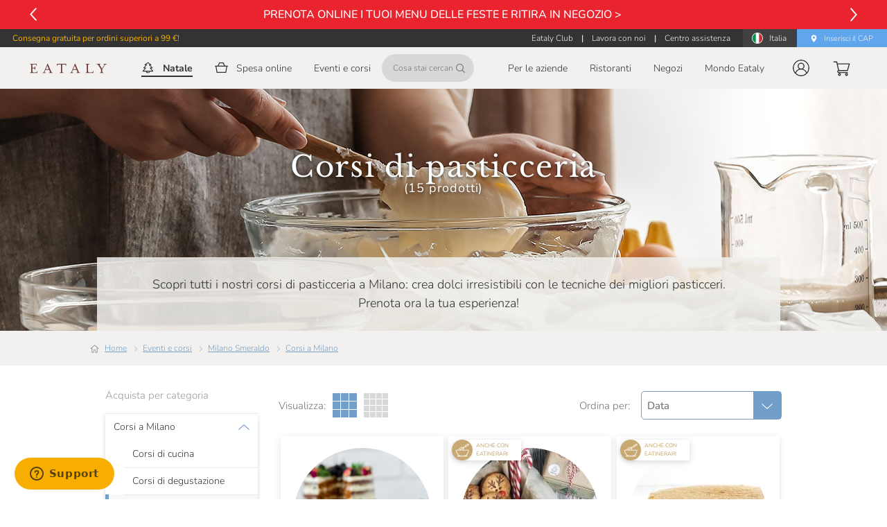

--- FILE ---
content_type: image/svg+xml
request_url: https://www.eataly.net/images/logoSimple.svg
body_size: 1883
content:
<?xml version="1.0" encoding="UTF-8"?>
<svg width="101px" height="13px" viewBox="0 0 101 13" version="1.1" xmlns="http://www.w3.org/2000/svg" xmlns:xlink="http://www.w3.org/1999/xlink">
    <!-- Generator: sketchtool 63 (101010) - https://sketch.com -->
    <title>7CBF13C1-292C-4839-9E01-F23F63BEA460</title>
    <desc>Created with sketchtool.</desc>
    <g id="Styleguide" stroke="none" stroke-width="1" fill="none" fill-rule="evenodd">
        <g transform="translate(-2195.000000, -802.000000)" fill="#6A3834" id="Group-32">
            <g transform="translate(2195.000000, 802.000000)">
                <g id="eataly" transform="translate(0.000000, 0.312500)">
                    <path d="M22.7736802,7.38709016 L20.7480119,7.38709016 L22.7736802,2.60852459 L22.7736802,2.64209016 L24.8322395,7.38709016 L22.7736802,7.38709016 Z M27.6540789,10.1309426 L23.3380481,-3.29894842e-14 L23.0728317,-3.29894842e-14 L22.7736802,0.677172131 L18.7886477,10.1309426 C18.1919109,11.519918 18.0916716,11.8598361 16.4643499,11.8598361 L16.4643499,12.2647541 L21.0137503,12.2647541 L21.0137503,11.8598361 C19.4198418,11.8598361 19.0549082,11.4181557 19.4866679,10.3339344 L20.4164914,8.13192623 L22.7736802,8.13192623 L25.1308689,8.13192623 L26.0941055,10.3339344 C26.5582342,11.4522541 26.1938227,11.8598361 24.566501,11.8598361 L24.566501,12.2647541 L29.9783767,12.2647541 L29.9783767,11.8598361 C28.3520992,11.8598361 28.2513378,11.519918 27.6540789,10.1309426 L27.6540789,10.1309426 Z" id="Fill-4"></path>
                    <path d="M47.464906,3.01584016 L47.0336684,3.01584016 L46.932907,2.64288934 C46.6676907,1.55813525 46.5011473,1.11805328 44.7093706,1.11805328 L42.1203786,1.11805328 L42.1203786,9.55579918 C42.1203786,11.5196516 42.3850729,11.8595697 43.9789815,11.8595697 L43.9789815,12.2660861 L38.7002361,12.2660861 L38.7002361,11.8595697 C40.3265136,11.8595697 40.592252,11.5196516 40.592252,9.55579918 L40.592252,1.11805328 L38.0356289,1.11805328 C36.242286,1.11805328 36.0762647,1.55813525 35.7447443,2.64288934 L35.6779181,3.01584016 L35.2461584,3.01584016 L35.4461148,0.338586066 L47.2649496,0.338586066 L47.464906,3.01584016 Z" id="Fill-6"></path>
                    <path d="M58.5162317,7.38709016 L56.4900414,7.38709016 L58.5162317,2.60852459 L58.5162317,2.64209016 L60.5737469,7.38709016 L58.5162317,7.38709016 Z M63.3637395,10.1309426 L59.1140127,-3.29894842e-14 L58.8477522,-3.29894842e-14 L58.5162317,0.677172131 L54.5646123,10.1309426 C53.9668313,11.519918 53.8665921,11.8598361 52.2063794,11.8598361 L52.2063794,12.2647541 L56.7557798,12.2647541 L56.7557798,11.8598361 C55.1295023,11.8598361 54.7640467,11.4181557 55.2615884,10.3339344 L56.1914119,8.13192623 L58.5162317,8.13192623 L60.9063115,8.13192623 L61.8700702,10.3339344 C62.2997415,11.4522541 61.9687432,11.8598361 60.3424657,11.8598361 L60.3424657,12.2647541 L65.6875151,12.2647541 L65.6875151,11.8598361 C64.0941286,11.8598361 63.9938894,11.519918 63.3637395,10.1309426 L63.3637395,10.1309426 Z" id="Fill-8"></path>
                    <path d="M72.3942,11.859623 C74.0215217,11.859623 74.2543691,11.5197049 74.2543691,9.55478689 L74.2543691,3.04945902 C74.2543691,1.08454098 74.0215217,0.745155738 72.3942,0.745155738 L72.3942,0.339172131 L77.7068806,0.339172131 L77.7068806,0.745155738 C76.0806031,0.745155738 75.8153867,1.08454098 75.8153867,3.04945902 L75.8153867,9.2495 C75.8153867,11.214418 76.0806031,11.5543361 77.7068806,11.5543361 L80.0317004,11.5543361 C81.7905861,11.5543361 82.0229115,11.0801557 82.2568031,10.0295 L82.3554761,9.62351639 L82.7877579,9.62351639 L82.6551497,12.264541 L72.3942,12.264541 L72.3942,11.859623 Z" id="Fill-10"></path>
                    <path d="M94.2287115,9.55595902 C94.2287115,11.5198115 94.4610368,11.8597295 96.0549454,11.8597295 L96.0549454,12.2662459 L90.808569,12.2662459 L90.808569,11.8597295 C92.4358906,11.8597295 92.6687381,11.5198115 92.6687381,9.55595902 L92.6687381,7.62407377 L89.4135727,2.47309016 C88.5855546,1.18481148 87.9882957,0.744729508 86.6256684,0.744729508 L86.6256684,0.338745902 L92.1701522,0.338745902 L92.1701522,0.744729508 C90.5109837,0.744729508 90.5109837,1.35477049 91.1082426,2.236 L93.930082,6.64054918 L96.7858567,2.236 C97.4509859,1.18481148 97.3502246,0.744729508 95.723425,0.744729508 L95.723425,0.338745902 L100.272303,0.338745902 L100.272303,0.744729508 C98.6460258,0.744729508 98.2461129,1.32067213 97.4509859,2.47309016 L94.2287115,7.45411475 L94.2287115,9.55595902 Z" id="Fill-12"></path>
                    <path d="M1.76179391e-13,11.8848238 C1.61426968,11.8848238 1.84868336,11.5427746 1.84868336,9.55281557 L1.84868336,2.9665041 C1.84868336,0.977077869 1.61426968,0.633963115 1.76179391e-13,0.633963115 L1.76179391e-13,0.223717213 L9.00795894,0.223717213 L9.17659061,2.89777459 L8.77406735,2.89777459 L8.67278393,2.48646311 C8.36893369,1.4224877 8.20186826,0.977077869 6.38659799,0.977077869 L3.42849579,0.977077869 L3.42849579,5.53933197 L4.4371533,5.53933197 C6.42053316,5.53933197 6.72281716,5.30011066 6.72281716,3.58453689 L7.15979767,3.58453689 L7.15979767,8.2149877 L6.72281716,8.2149877 C6.72281716,6.53457787 6.42053316,6.2937582 4.4371533,6.2937582 L3.42849579,6.2937582 L3.42849579,9.24433197 C3.42849579,11.2337582 3.69788879,11.576873 5.3445274,11.576873 L7.05903633,11.576873 C8.8743066,11.576873 9.07635135,11.0973648 9.31128711,10.0333893 L9.41204844,9.62154508 L9.81561586,9.62154508 L9.68091936,12.2977336 L1.76179391e-13,12.2977336 L1.76179391e-13,11.8848238 Z" id="Fill-30"></path>
                </g>
            </g>
        </g>
    </g>
</svg>

--- FILE ---
content_type: text/javascript;charset=utf-8
request_url: https://a42cdn.usablenet.com/a42/eataly/default/prod/rapid/rs/1760429709049/eataly-net%2FglobalsAttr.js
body_size: 413
content:
// eataly-net/globalsAttr

var no$=no$ || $UsableNetPassThrough;
no$.observe([{"ruleId": "1988a061a0a", "sel": ["input[type=checkbox][aria-checked]"], "description": {"customTags": [], "tags": ["64f9f23a2c5d99a932f1cb3c"], "text": "", "issues": [], "internalNotes": ""}, "persistent": false, "skipRecordFilter": false, "watchTextNodes": false,'removeAriaAttr': "aria-checked"},
{"ruleId": "1989778fb05", "sel": ["button.password-eye-wrapper.show"], "description": {"customTags": [], "tags": ["64f9f23a2c5d99a932f1cb3c"], "text": "", "issues": [], "internalNotes": ""}, "persistent": true, "skipRecordFilter": false, "watchTextNodes": false,'setA11yName': "Hide password"},
{"ruleId": "19897798615", "sel": ["button.password-eye-wrapper.hide"], "description": {"customTags": [], "tags": ["64f9f23a2c5d99a932f1cb3c"], "text": "", "issues": [], "internalNotes": ""}, "persistent": true, "skipRecordFilter": false, "watchTextNodes": false,'setA11yName': "Show password"},
{"ruleId": "198978675c4", "sel": ["[role=dialog]:has(.v-dialog--active)"], "description": {"customTags": [], "tags": ["64f9f23a2c5d99a932f1cb3c"], "text": "", "issues": [], "internalNotes": ""}, "persistent": true, "skipRecordFilter": false, "watchTextNodes": false,'set-aria-modal': "true"},
{"ruleId": "19897878767", "sel": ["[role=dialog]:not(:has(.v-dialog--active))"], "description": {"customTags": [], "tags": ["64f9f23a2c5d99a932f1cb3c"], "text": "", "issues": [], "internalNotes": ""}, "persistent": true, "skipRecordFilter": false, "watchTextNodes": false,'set-aria-modal': "false"},
{"ruleId": "1989ff24424", "sel": [".v-expansion-panel[aria-expanded]"], "description": {"customTags": [], "tags": ["64f9f23a2c5d99a932f1cb3c"], "text": "", "issues": [], "internalNotes": ""}, "persistent": true, "skipRecordFilter": false, "watchTextNodes": false,'removeAriaAttr': "aria-expanded"},
{"ruleId": "1989ff74831", "sel": ["input[type=radio]", "input[type=checkbox]"], "description": {"customTags": [], "tags": ["64f9f23a2c5d99a932f1cb3c"], "text": "", "issues": [], "internalNotes": ""}, "persistent": true, "skipRecordFilter": false, "watchTextNodes": false,'removeAriaAttr': "aria-checked"},
{"ruleId": "198a0b946d1", "sel": ["ul > li[role]"], "description": {"customTags": [], "tags": ["64f9f23a2c5d99a932f1cb3c"], "text": "", "issues": [], "internalNotes": ""}, "persistent": true, "skipRecordFilter": false, "watchTextNodes": false,'removeRoleAttr': true},
{"ruleId": "199517784f7", "sel": [".zip-tab-content-input-wrapper input"], "description": {"customTags": [], "tags": ["64f9f23a2c5d99a932f1cb3c"], "text": "", "issues": [], "internalNotes": ""}, "persistent": true, "skipRecordFilter": true, "watchTextNodes": false,'setA11yName': "Zip Code"},
{"ruleId": "1995191cdc5", "sel": ["header .hamburger:not(.is-active)"], "description": {"customTags": [], "tags": ["64f9f23a2c5d99a932f1cb3c"], "text": "", "issues": [], "internalNotes": ""}, "persistent": true, "skipRecordFilter": true, "watchTextNodes": false,'setA11yName': "Open Mobile menu",'set-aria-haspopup': "dialog"},
{"ruleId": "19951955d8e", "sel": ["header .hamburger.is-active"], "description": {"customTags": [], "tags": ["64f9f23a2c5d99a932f1cb3c"], "text": "", "issues": [], "internalNotes": ""}, "persistent": true, "skipRecordFilter": true, "watchTextNodes": false,'setA11yName': "Close Mobile menu"}], {"subtree": true, "childList": true, "attributes": true, "urls": [], "delay": 0, "vsname": "eataly-net/globalsAttr"});




--- FILE ---
content_type: text/javascript
request_url: https://www.eataly.net/cdn/8066346c69df77ef3eeebb0ade78980e48a79f56/35256e3.js
body_size: 14824
content:
(window.webpackJsonp=window.webpackJsonp||[]).push([[14],{1977:function(e,t,r){var content=r(2001);content.__esModule&&(content=content.default),"string"==typeof content&&(content=[[e.i,content,""]]),content.locals&&(e.exports=content.locals);(0,r(13).default)("44b02d77",content,!0,{sourceMap:!1})},1985:function(e,t,r){var content=r(1986);content.__esModule&&(content=content.default),"string"==typeof content&&(content=[[e.i,content,""]]),content.locals&&(e.exports=content.locals);(0,r(13).default)("97e7d2ca",content,!0,{sourceMap:!1})},1986:function(e,t,r){var n=r(12)((function(i){return i[1]}));n.push([e.i,'.theme--light.v-expansion-panels .v-expansion-panel{background-color:#fff;color:rgba(0,0,0,.87)}.theme--light.v-expansion-panels .v-expansion-panel--disabled{color:rgba(0,0,0,.38)}.theme--light.v-expansion-panels .v-expansion-panel:not(:first-child):after{border-color:rgba(0,0,0,.12)}.theme--light.v-expansion-panels .v-expansion-panel-header .v-expansion-panel-header__icon .v-icon{color:rgba(0,0,0,.54)}.theme--light.v-expansion-panels.v-expansion-panels--focusable .v-expansion-panel-header:hover:before{opacity:.04}.theme--light.v-expansion-panels.v-expansion-panels--focusable .v-expansion-panel-header--active:before,.theme--light.v-expansion-panels.v-expansion-panels--focusable .v-expansion-panel-header--active:hover:before,.theme--light.v-expansion-panels.v-expansion-panels--focusable .v-expansion-panel-header:focus:before{opacity:.12}.theme--light.v-expansion-panels.v-expansion-panels--focusable .v-expansion-panel-header--active:focus:before{opacity:.16}.theme--light.v-expansion-panels.v-expansion-panels--hover>.v-expansion-panel>.v-expansion-panel-header:hover:before{opacity:.04}.theme--dark.v-expansion-panels .v-expansion-panel{background-color:#1e1e1e;color:#fff}.theme--dark.v-expansion-panels .v-expansion-panel--disabled{color:hsla(0,0%,100%,.5)}.theme--dark.v-expansion-panels .v-expansion-panel:not(:first-child):after{border-color:hsla(0,0%,100%,.12)}.theme--dark.v-expansion-panels .v-expansion-panel-header .v-expansion-panel-header__icon .v-icon{color:#fff}.theme--dark.v-expansion-panels.v-expansion-panels--focusable .v-expansion-panel-header:hover:before{opacity:.08}.theme--dark.v-expansion-panels.v-expansion-panels--focusable .v-expansion-panel-header--active:before,.theme--dark.v-expansion-panels.v-expansion-panels--focusable .v-expansion-panel-header--active:hover:before,.theme--dark.v-expansion-panels.v-expansion-panels--focusable .v-expansion-panel-header:focus:before{opacity:.24}.theme--dark.v-expansion-panels.v-expansion-panels--focusable .v-expansion-panel-header--active:focus:before{opacity:.32}.theme--dark.v-expansion-panels.v-expansion-panels--hover>.v-expansion-panel>.v-expansion-panel-header:hover:before{opacity:.08}.v-expansion-panels{border-radius:4px;display:flex;flex-wrap:wrap;justify-content:center;list-style-type:none;padding:0;width:100%;z-index:1}.v-expansion-panels>*{cursor:auto}.v-expansion-panels>:first-child{border-top-left-radius:inherit;border-top-right-radius:inherit}.v-expansion-panels>:last-child{border-bottom-left-radius:inherit;border-bottom-right-radius:inherit}.v-expansion-panels:not(.v-expansion-panels--accordion):not(.v-expansion-panels--tile)>.v-expansion-panel--active{border-radius:4px}.v-expansion-panels:not(.v-expansion-panels--accordion):not(.v-expansion-panels--tile)>.v-expansion-panel--active+.v-expansion-panel{border-top-left-radius:4px;border-top-right-radius:4px}.v-expansion-panels:not(.v-expansion-panels--accordion):not(.v-expansion-panels--tile)>.v-expansion-panel--next-active{border-bottom-left-radius:4px;border-bottom-right-radius:4px}.v-expansion-panels:not(.v-expansion-panels--accordion):not(.v-expansion-panels--tile)>.v-expansion-panel--next-active .v-expansion-panel-header{border-bottom-left-radius:inherit;border-bottom-right-radius:inherit}.v-expansion-panel{flex:1 0 100%;max-width:100%;position:relative;transition:.3s cubic-bezier(.25,.8,.5,1)}.v-expansion-panel:before{border-radius:inherit;bottom:0;box-shadow:0 3px 1px -2px rgba(0,0,0,.2),0 2px 2px 0 rgba(0,0,0,.14),0 1px 5px 0 rgba(0,0,0,.12);content:"";left:0;position:absolute;right:0;top:0;transition:box-shadow .28s cubic-bezier(.4,0,.2,1);z-index:-1}.v-expansion-panel:not(:first-child):after{border-top:thin solid;content:"";left:0;position:absolute;right:0;top:0;transition:border-color .2s cubic-bezier(.4,0,.2,1),opacity .2s cubic-bezier(.4,0,.2,1)}.v-expansion-panel--disabled .v-expansion-panel-header{pointer-events:none}.v-expansion-panel--active+.v-expansion-panel,.v-expansion-panel--active:not(:first-child){margin-top:16px}.v-expansion-panel--active+.v-expansion-panel:after,.v-expansion-panel--active:not(:first-child):after{opacity:0}.v-expansion-panel--active>.v-expansion-panel-header{min-height:64px}.v-expansion-panel--active>.v-expansion-panel-header--active .v-expansion-panel-header__icon:not(.v-expansion-panel-header__icon--disable-rotate) .v-icon{transform:rotate(-180deg)}.v-expansion-panel-header__icon{display:inline-flex;margin-bottom:-4px;margin-top:-4px;-webkit-user-select:none;-moz-user-select:none;user-select:none}.v-application--is-ltr .v-expansion-panel-header__icon{margin-left:auto}.v-application--is-rtl .v-expansion-panel-header__icon{margin-right:auto}.v-expansion-panel-header{align-items:center;border-top-left-radius:inherit;border-top-right-radius:inherit;display:flex;font-size:.9375rem;line-height:1;min-height:48px;outline:none;padding:16px 24px;position:relative;transition:min-height .3s cubic-bezier(.25,.8,.5,1);width:100%}.v-application--is-ltr .v-expansion-panel-header{text-align:left}.v-application--is-rtl .v-expansion-panel-header{text-align:right}.v-expansion-panel-header:not(.v-expansion-panel-header--mousedown):focus:before{opacity:.12}.v-expansion-panel-header:before{background-color:currentColor;border-radius:inherit;bottom:0;content:"";left:0;opacity:0;pointer-events:none;position:absolute;right:0;top:0;transition:opacity .3s cubic-bezier(.25,.8,.5,1)}.v-expansion-panel-header>:not(.v-expansion-panel-header__icon){flex:1 1 auto}.v-expansion-panel-content{display:flex}.v-expansion-panel-content__wrap{flex:1 1 auto;max-width:100%;padding:0 24px 16px}.v-expansion-panels--accordion>.v-expansion-panel{margin-top:0}.v-expansion-panels--accordion>.v-expansion-panel:after{opacity:1}.v-expansion-panels--popout>.v-expansion-panel{max-width:calc(100% - 32px)}.v-expansion-panels--popout>.v-expansion-panel--active{max-width:calc(100% + 16px)}.v-expansion-panels--inset>.v-expansion-panel{max-width:100%}.v-expansion-panels--inset>.v-expansion-panel--active{max-width:calc(100% - 32px)}.v-expansion-panels--flat>.v-expansion-panel:after{border-top:none}.v-expansion-panels--flat>.v-expansion-panel:before{box-shadow:0 0 0 0 rgba(0,0,0,.2),0 0 0 0 rgba(0,0,0,.14),0 0 0 0 rgba(0,0,0,.12)}.v-expansion-panels--tile,.v-expansion-panels--tile>.v-expansion-panel:before{border-radius:0}',""]),n.locals={},e.exports=n},1991:function(e,t,r){var content=r(2018);content.__esModule&&(content=content.default),"string"==typeof content&&(content=[[e.i,content,""]]),content.locals&&(e.exports=content.locals);(0,r(13).default)("356f453b",content,!0,{sourceMap:!1})},1997:function(e,t,r){"use strict";var n=r(530),o=r(574),l=(r(9),r(8),r(7),r(3),r(14),r(10),r(15),r(0)),c=(r(30),r(5));function d(e,t){var r=Object.keys(e);if(Object.getOwnPropertySymbols){var n=Object.getOwnPropertySymbols(e);t&&(n=n.filter((function(t){return Object.getOwnPropertyDescriptor(e,t).enumerable}))),r.push.apply(r,n)}return r}function f(e){for(var t=1;t<arguments.length;t++){var r=null!=arguments[t]?arguments[t]:{};t%2?d(Object(r),!0).forEach((function(t){Object(l.a)(e,t,r[t])})):Object.getOwnPropertyDescriptors?Object.defineProperties(e,Object.getOwnPropertyDescriptors(r)):d(Object(r)).forEach((function(t){Object.defineProperty(e,t,Object.getOwnPropertyDescriptor(r,t))}))}return e}var h={name:"BackToTop",props:{scrollTarget:{type:[Object,String]},scrollYThreshold:{type:Number,default:800}},data:function(){return{scrollY:0}},computed:f(f({},Object(c.e)("ui",["wholeHeaderHeight"])),{},{show:function(){return this.scrollY>this.scrollYThreshold}}),methods:{onScroll:function(){var e,t;this.scrollY=null!==(e=null===(t=window)||void 0===t?void 0:t.scrollY)&&void 0!==e?e:0},backToTop:function(){this.scrollTarget&&this.$vuetify.goTo(this.scrollTarget,{offset:this.wholeHeaderHeight}),this.$emit("back-to-top")}}},v=(r(2e3),r(2)),component=Object(v.a)(h,(function(){var e=this,t=e._self._c;return t("div",{staticClass:"back-to-top-wrapper",style:{opacity:e.show?1:0},attrs:{"aria-hidden":!e.show}},[t(n.a,{directives:[{def:o.a,name:"scroll",rawName:"v-scroll",value:e.onScroll,expression:"onScroll"}],attrs:{color:e.$color("--bluegrey"),ripple:!1,tabindex:e.show?0:-1,"aria-label":e.$t("a11y.backToTop"),depressed:""},on:{click:function(t){return t.stopPropagation(),e.backToTop.apply(null,arguments)}}},[t("svgicon",{attrs:{color:e.$color("--white"),width:"18",height:"8",name:"arrowDown",dir:"down"}})],1)],1)}),[],!1,null,"a693f566",null);t.a=component.exports},2e3:function(e,t,r){"use strict";r(1977)},2001:function(e,t,r){var n=r(12)((function(i){return i[1]}));n.push([e.i,".back-to-top-wrapper[data-v-a693f566]{bottom:20px;position:fixed;right:20px;transition:opacity .5s}",""]),n.locals={},e.exports=n},2006:function(e,t,r){var content=r(2007);content.__esModule&&(content=content.default),"string"==typeof content&&(content=[[e.i,content,""]]),content.locals&&(e.exports=content.locals);(0,r(13).default)("59f225a8",content,!0,{sourceMap:!1})},2007:function(e,t,r){var n=r(12)((function(i){return i[1]}));n.push([e.i,".theme--light.v-input--switch .v-input--switch__thumb{color:#fff}.theme--light.v-input--switch .v-input--switch__track{color:rgba(0,0,0,.38)}.theme--light.v-input--switch.v-input--is-disabled:not(.v-input--is-dirty) .v-input--switch__thumb{color:#fafafa!important}.theme--light.v-input--switch.v-input--is-disabled:not(.v-input--is-dirty) .v-input--switch__track{color:rgba(0,0,0,.12)!important}.theme--dark.v-input--switch .v-input--switch__thumb{color:#bdbdbd}.theme--dark.v-input--switch .v-input--switch__track{color:hsla(0,0%,100%,.3)}.theme--dark.v-input--switch.v-input--is-disabled:not(.v-input--is-dirty) .v-input--switch__thumb{color:#424242!important}.theme--dark.v-input--switch.v-input--is-disabled:not(.v-input--is-dirty) .v-input--switch__track{color:hsla(0,0%,100%,.1)!important}.v-input--switch__thumb,.v-input--switch__track{background-color:currentColor;pointer-events:none;transition:inherit}.v-input--switch__track{border-radius:8px;height:14px;left:2px;opacity:.6;position:absolute;right:2px;top:calc(50% - 7px);width:36px}.v-input--switch__thumb{align-items:center;border-radius:50%;display:flex;height:20px;justify-content:center;position:relative;top:calc(50% - 10px);transition:.3s cubic-bezier(.25,.8,.5,1);width:20px}.v-input--switch .v-input--selection-controls__input{transition:opacity .3s cubic-bezier(.25,.8,.5,1);width:38px}.v-input--switch .v-input--selection-controls__ripple{top:calc(50% - 24px)}.v-input--switch.v-input--dense .v-input--switch__thumb{height:18px;width:18px}.v-input--switch.v-input--dense .v-input--switch__track{height:12px;width:32px}.v-input--switch.v-input--dense.v-input--switch--inset .v-input--switch__track{height:22px;left:-3px;top:calc(50% - 12px);width:44px}.v-input--switch.v-input--dense .v-input--selection-controls__ripple{top:calc(50% - 22px)}.v-input--switch.v-input--is-dirty.v-input--is-disabled .v-input--selection-controls__input{opacity:.6}.v-application--is-ltr .v-input--switch .v-input--selection-controls__ripple{left:-14px}.v-application--is-ltr .v-input--switch.v-input--dense .v-input--selection-controls__ripple{left:-12px}.v-application--is-ltr .v-input--switch.v-input--is-dirty .v-input--selection-controls__ripple,.v-application--is-ltr .v-input--switch.v-input--is-dirty .v-input--switch__thumb{transform:translate(20px)}.v-application--is-rtl .v-input--switch .v-input--selection-controls__ripple{right:-14px}.v-application--is-rtl .v-input--switch.v-input--dense .v-input--selection-controls__ripple{right:-12px}.v-application--is-rtl .v-input--switch.v-input--is-dirty .v-input--selection-controls__ripple,.v-application--is-rtl .v-input--switch.v-input--is-dirty .v-input--switch__thumb{transform:translate(-20px)}.v-input--switch:not(.v-input--switch--flat):not(.v-input--switch--inset) .v-input--switch__thumb{box-shadow:0 2px 4px -1px rgba(0,0,0,.2),0 4px 5px 0 rgba(0,0,0,.14),0 1px 10px 0 rgba(0,0,0,.12)}.v-input--switch--inset .v-input--selection-controls__input,.v-input--switch--inset .v-input--switch__track{width:48px}.v-input--switch--inset .v-input--switch__track{border-radius:14px;height:28px;left:-4px;opacity:.32;top:calc(50% - 14px)}.v-application--is-ltr .v-input--switch--inset .v-input--selection-controls__ripple,.v-application--is-ltr .v-input--switch--inset .v-input--switch__thumb{transform:translate(0)!important}.v-application--is-rtl .v-input--switch--inset .v-input--selection-controls__ripple,.v-application--is-rtl .v-input--switch--inset .v-input--switch__thumb{transform:translate(-6px)!important}.v-application--is-ltr .v-input--switch--inset.v-input--is-dirty .v-input--selection-controls__ripple,.v-application--is-ltr .v-input--switch--inset.v-input--is-dirty .v-input--switch__thumb{transform:translate(20px)!important}.v-application--is-rtl .v-input--switch--inset.v-input--is-dirty .v-input--selection-controls__ripple,.v-application--is-rtl .v-input--switch--inset.v-input--is-dirty .v-input--switch__thumb{transform:translate(-26px)!important}",""]),n.locals={},e.exports=n},2017:function(e,t,r){"use strict";r(1991)},2018:function(e,t,r){var n=r(12)((function(i){return i[1]}));n.push([e.i,".grid-layout-selector[data-v-e9e58d46]{align-items:center;display:flex}.grid-layout-label[data-v-e9e58d46]{color:#737373;font-family:Nunito,sans-serif;font-size:15px;margin:0 10px 0 0}.grid-layout-icon-wrapper[data-v-e9e58d46]{margin-right:10px}.grid-layout-icon-wrapper[data-v-e9e58d46] path{transition:all .3s}",""]),n.locals={},e.exports=n},2029:function(e,t,r){"use strict";r(9),r(8),r(7),r(3),r(14),r(10),r(15);var n=r(0),o=r(5),l=r(29),c=r(80);function d(e,t){var r=Object.keys(e);if(Object.getOwnPropertySymbols){var n=Object.getOwnPropertySymbols(e);t&&(n=n.filter((function(t){return Object.getOwnPropertyDescriptor(e,t).enumerable}))),r.push.apply(r,n)}return r}function f(e){for(var t=1;t<arguments.length;t++){var r=null!=arguments[t]?arguments[t]:{};t%2?d(Object(r),!0).forEach((function(t){Object(n.a)(e,t,r[t])})):Object.getOwnPropertyDescriptors?Object.defineProperties(e,Object.getOwnPropertyDescriptors(r)):d(Object(r)).forEach((function(t){Object.defineProperty(e,t,Object.getOwnPropertyDescriptor(r,t))}))}return e}var h={name:"GridLayoutSelector",computed:f(f({},Object(o.e)("ui",["catalogDenseGridLayout"])),{},{defaultDense:function(){return c.catalogDefaultDenseGridLayout},iconColor:function(){var e=this;return function(t){return e.$color(t?"--bluegrey":"--very-light-grey")}}}),methods:f({},Object(o.d)("ui",{setDenseGridLayout:l.types.SET_CATALOG_DENSE_GRID_LAYOUT}))},v=(r(2017),r(2)),component=Object(v.a)(h,(function(){var e=this,t=e._self._c;return t("div",{staticClass:"grid-layout-selector"},[t("p",{staticClass:"grid-layout-label"},[e._v("\n        "+e._s(e.$t("category.showGrid"))+"\n    ")]),e._v(" "),t("button",{staticClass:"grid-layout-icon-wrapper a11y-focus-rounded",attrs:{"aria-label":e.$t("a11y.threeColumnsGridLayout"),disabled:e.catalogDenseGridLayout===e.defaultDense,"aria-pressed":e.catalogDenseGridLayout===e.defaultDense},on:{click:function(t){return e.setDenseGridLayout(e.defaultDense)}}},[t("svgicon",{attrs:{color:e.iconColor(e.catalogDenseGridLayout===e.defaultDense),width:"35",height:"35",name:e.defaultDense?"grid4":"grid3"}})],1),e._v(" "),t("button",{staticClass:"grid-layout-icon-wrapper a11y-focus-rounded",attrs:{"aria-label":e.$t("a11y.fourColumnsGridLayout"),disabled:e.catalogDenseGridLayout!==e.defaultDense,"aria-pressed":e.catalogDenseGridLayout!==e.defaultDense},on:{click:function(t){return e.setDenseGridLayout(!e.defaultDense)}}},[t("svgicon",{attrs:{color:e.iconColor(e.catalogDenseGridLayout!==e.defaultDense),width:"35",height:"35",name:e.defaultDense?"grid3":"grid4"}})],1)])}),[],!1,null,"e9e58d46",null);t.a=component.exports},2101:function(e,t,r){"use strict";r(9),r(8),r(7),r(3),r(14),r(10),r(15);var n=r(0),o=(r(376),r(377),r(1985),r(464)),l=r(50);function c(e,t){var r=Object.keys(e);if(Object.getOwnPropertySymbols){var n=Object.getOwnPropertySymbols(e);t&&(n=n.filter((function(t){return Object.getOwnPropertyDescriptor(e,t).enumerable}))),r.push.apply(r,n)}return r}function d(e){for(var t=1;t<arguments.length;t++){var r=null!=arguments[t]?arguments[t]:{};t%2?c(Object(r),!0).forEach((function(t){Object(n.a)(e,t,r[t])})):Object.getOwnPropertyDescriptors?Object.defineProperties(e,Object.getOwnPropertyDescriptors(r)):c(Object(r)).forEach((function(t){Object.defineProperty(e,t,Object.getOwnPropertyDescriptor(r,t))}))}return e}t.a=o.a.extend({name:"v-expansion-panels",provide:function(){return{expansionPanels:this}},props:{accordion:Boolean,disabled:Boolean,flat:Boolean,hover:Boolean,focusable:Boolean,inset:Boolean,popout:Boolean,readonly:Boolean,tile:Boolean},computed:{classes:function(){return d(d({},o.a.options.computed.classes.call(this)),{},{"v-expansion-panels":!0,"v-expansion-panels--accordion":this.accordion,"v-expansion-panels--flat":this.flat,"v-expansion-panels--hover":this.hover,"v-expansion-panels--focusable":this.focusable,"v-expansion-panels--inset":this.inset,"v-expansion-panels--popout":this.popout,"v-expansion-panels--tile":this.tile})}},created:function(){this.$attrs.hasOwnProperty("expand")&&Object(l.a)("expand","multiple",this),Array.isArray(this.value)&&this.value.length>0&&"boolean"==typeof this.value[0]&&Object(l.a)(':value="[true, false, true]"',':value="[0, 2]"',this)},methods:{updateItem:function(e,t){var r=this.getValue(e,t),n=this.getValue(e,t+1);e.isActive=this.toggleMethod(r),e.nextIsActive=this.toggleMethod(n)}}})},2102:function(e,t,r){"use strict";r(9),r(8),r(7),r(3),r(14),r(10),r(15);var n=r(0),o=r(379),l=r(375),c=r(20),d=r(33);function f(e,t){var r=Object.keys(e);if(Object.getOwnPropertySymbols){var n=Object.getOwnPropertySymbols(e);t&&(n=n.filter((function(t){return Object.getOwnPropertyDescriptor(e,t).enumerable}))),r.push.apply(r,n)}return r}t.a=Object(d.a)(Object(o.a)("expansionPanels","v-expansion-panel","v-expansion-panels"),Object(l.b)("expansionPanel",!0)).extend({name:"v-expansion-panel",props:{disabled:Boolean,readonly:Boolean},data:function(){return{content:null,header:null,nextIsActive:!1}},computed:{classes:function(){return function(e){for(var t=1;t<arguments.length;t++){var r=null!=arguments[t]?arguments[t]:{};t%2?f(Object(r),!0).forEach((function(t){Object(n.a)(e,t,r[t])})):Object.getOwnPropertyDescriptors?Object.defineProperties(e,Object.getOwnPropertyDescriptors(r)):f(Object(r)).forEach((function(t){Object.defineProperty(e,t,Object.getOwnPropertyDescriptor(r,t))}))}return e}({"v-expansion-panel--active":this.isActive,"v-expansion-panel--next-active":this.nextIsActive,"v-expansion-panel--disabled":this.isDisabled},this.groupClasses)},isDisabled:function(){return this.expansionPanels.disabled||this.disabled},isReadonly:function(){return this.expansionPanels.readonly||this.readonly}},methods:{registerContent:function(e){this.content=e},unregisterContent:function(){this.content=null},registerHeader:function(e){this.header=e,e.$on("click",this.onClick)},unregisterHeader:function(){this.header=null},onClick:function(e){e.detail&&this.header.$el.blur(),this.$emit("click",e),this.isReadonly||this.isDisabled||this.toggle()},toggle:function(){var e=this;this.$nextTick((function(){return e.$emit("change")}))}},render:function(e){return e("div",{staticClass:"v-expansion-panel",class:this.classes,attrs:{"aria-expanded":String(this.isActive)}},Object(c.o)(this))}})},2103:function(e,t,r){"use strict";r(9),r(8),r(7),r(3),r(14),r(10),r(15);var n=r(0),o=r(463),l=r(168),c=r(69),d=r(375),f=r(265),h=r(20),v=r(33);function y(e,t){var r=Object.keys(e);if(Object.getOwnPropertySymbols){var n=Object.getOwnPropertySymbols(e);t&&(n=n.filter((function(t){return Object.getOwnPropertyDescriptor(e,t).enumerable}))),r.push.apply(r,n)}return r}function m(e){for(var t=1;t<arguments.length;t++){var r=null!=arguments[t]?arguments[t]:{};t%2?y(Object(r),!0).forEach((function(t){Object(n.a)(e,t,r[t])})):Object.getOwnPropertyDescriptors?Object.defineProperties(e,Object.getOwnPropertyDescriptors(r)):y(Object(r)).forEach((function(t){Object.defineProperty(e,t,Object.getOwnPropertyDescriptor(r,t))}))}return e}var x=Object(v.a)(c.a,Object(d.a)("expansionPanel","v-expansion-panel-header","v-expansion-panel"));t.a=x.extend().extend({name:"v-expansion-panel-header",directives:{ripple:f.a},props:{disableIconRotate:Boolean,expandIcon:{type:String,default:"$expand"},hideActions:Boolean,ripple:{type:[Boolean,Object],default:!1}},data:function(){return{hasMousedown:!1}},computed:{classes:function(){return{"v-expansion-panel-header--active":this.isActive,"v-expansion-panel-header--mousedown":this.hasMousedown}},isActive:function(){return this.expansionPanel.isActive},isDisabled:function(){return this.expansionPanel.isDisabled},isReadonly:function(){return this.expansionPanel.isReadonly}},created:function(){this.expansionPanel.registerHeader(this)},beforeDestroy:function(){this.expansionPanel.unregisterHeader()},methods:{onClick:function(e){this.$emit("click",e)},genIcon:function(){var e=Object(h.o)(this,"actions",{open:this.isActive})||[this.$createElement(l.a,this.expandIcon)];return this.$createElement(o.d,[this.$createElement("div",{staticClass:"v-expansion-panel-header__icon",class:{"v-expansion-panel-header__icon--disable-rotate":this.disableIconRotate},directives:[{name:"show",value:!this.isDisabled}]},e)])}},render:function(e){var t=this;return e("button",this.setBackgroundColor(this.color,{staticClass:"v-expansion-panel-header",class:this.classes,attrs:{tabindex:this.isDisabled?-1:null,type:"button","aria-expanded":this.isActive},directives:[{name:"ripple",value:this.ripple}],on:m(m({},this.$listeners),{},{click:this.onClick,mousedown:function(){return t.hasMousedown=!0},mouseup:function(){return t.hasMousedown=!1}})}),[Object(h.o)(this,"default",{open:this.isActive},!0),this.hideActions||this.genIcon()])}})},2104:function(e,t,r){"use strict";var n=r(463),o=r(559),l=r(69),c=r(375),d=r(20),f=r(33),h=Object(f.a)(o.a,l.a,Object(c.a)("expansionPanel","v-expansion-panel-content","v-expansion-panel"));t.a=h.extend().extend({name:"v-expansion-panel-content",data:function(){return{isActive:!1}},computed:{parentIsActive:function(){return this.expansionPanel.isActive}},watch:{parentIsActive:{immediate:!0,handler:function(e,t){var r=this;e&&(this.isBooted=!0),null==t?this.isActive=e:this.$nextTick((function(){return r.isActive=e}))}}},created:function(){this.expansionPanel.registerContent(this)},beforeDestroy:function(){this.expansionPanel.unregisterContent()},render:function(e){var t=this;return e(n.a,this.showLazyContent((function(){return[e("div",t.setBackgroundColor(t.color,{staticClass:"v-expansion-panel-content",directives:[{name:"show",value:t.isActive}]}),[e("div",{class:"v-expansion-panel-content__wrap"},Object(d.o)(t,"default",{open:t.isActive}))])]})))}})},2157:function(e,t,r){"use strict";r(9),r(8),r(7),r(3),r(14),r(10),r(15);var n=r(0),o=(r(31),r(75),r(5));function l(e,t){var r=Object.keys(e);if(Object.getOwnPropertySymbols){var n=Object.getOwnPropertySymbols(e);t&&(n=n.filter((function(t){return Object.getOwnPropertyDescriptor(e,t).enumerable}))),r.push.apply(r,n)}return r}function c(e){for(var t=1;t<arguments.length;t++){var r=null!=arguments[t]?arguments[t]:{};t%2?l(Object(r),!0).forEach((function(t){Object(n.a)(e,t,r[t])})):Object.getOwnPropertyDescriptors?Object.defineProperties(e,Object.getOwnPropertyDescriptors(r)):l(Object(r)).forEach((function(t){Object.defineProperty(e,t,Object.getOwnPropertyDescriptor(r,t))}))}return e}t.a={computed:c(c({},Object(o.c)("reactiveSearch",["rawSortingOptions"])),{},{sortingOptions:function(){var e=this;return this.rawSortingOptions.map((function(option){return{sortType:option.sortType,sortOrder:option.sortOrder,label:option.labelKeys.map((function(t){return e.$t(t)})).join(" ")}}))}})}},2158:function(e,t,r){var content=r(2596);content.__esModule&&(content=content.default),"string"==typeof content&&(content=[[e.i,content,""]]),content.locals&&(e.exports=content.locals);(0,r(13).default)("12fedbb6",content,!0,{sourceMap:!1})},2159:function(e,t,r){var content=r(2598);content.__esModule&&(content=content.default),"string"==typeof content&&(content=[[e.i,content,""]]),content.locals&&(e.exports=content.locals);(0,r(13).default)("bda25792",content,!0,{sourceMap:!1})},2160:function(e,t,r){var content=r(2600);content.__esModule&&(content=content.default),"string"==typeof content&&(content=[[e.i,content,""]]),content.locals&&(e.exports=content.locals);(0,r(13).default)("1ca56ffc",content,!0,{sourceMap:!1})},2161:function(e,t,r){var content=r(2602);content.__esModule&&(content=content.default),"string"==typeof content&&(content=[[e.i,content,""]]),content.locals&&(e.exports=content.locals);(0,r(13).default)("7cb8b3eb",content,!0,{sourceMap:!1})},2162:function(e,t,r){var content=r(2604);content.__esModule&&(content=content.default),"string"==typeof content&&(content=[[e.i,content,""]]),content.locals&&(e.exports=content.locals);(0,r(13).default)("39a71d65",content,!0,{sourceMap:!1})},2163:function(e,t,r){var content=r(2606);content.__esModule&&(content=content.default),"string"==typeof content&&(content=[[e.i,content,""]]),content.locals&&(e.exports=content.locals);(0,r(13).default)("bec96172",content,!0,{sourceMap:!1})},2164:function(e,t,r){var content=r(2608);content.__esModule&&(content=content.default),"string"==typeof content&&(content=[[e.i,content,""]]),content.locals&&(e.exports=content.locals);(0,r(13).default)("03b169f5",content,!0,{sourceMap:!1})},2165:function(e,t,r){var content=r(2610);content.__esModule&&(content=content.default),"string"==typeof content&&(content=[[e.i,content,""]]),content.locals&&(e.exports=content.locals);(0,r(13).default)("58372c06",content,!0,{sourceMap:!1})},2166:function(e,t,r){var content=r(2612);content.__esModule&&(content=content.default),"string"==typeof content&&(content=[[e.i,content,""]]),content.locals&&(e.exports=content.locals);(0,r(13).default)("61e36bd5",content,!0,{sourceMap:!1})},2167:function(e,t,r){var content=r(2614);content.__esModule&&(content=content.default),"string"==typeof content&&(content=[[e.i,content,""]]),content.locals&&(e.exports=content.locals);(0,r(13).default)("282b03b1",content,!0,{sourceMap:!1})},2168:function(e,t,r){var content=r(2616);content.__esModule&&(content=content.default),"string"==typeof content&&(content=[[e.i,content,""]]),content.locals&&(e.exports=content.locals);(0,r(13).default)("5ed0f676",content,!0,{sourceMap:!1})},2169:function(e,t,r){var content=r(2618);content.__esModule&&(content=content.default),"string"==typeof content&&(content=[[e.i,content,""]]),content.locals&&(e.exports=content.locals);(0,r(13).default)("4454918e",content,!0,{sourceMap:!1})},2170:function(e,t,r){var content=r(2620);content.__esModule&&(content=content.default),"string"==typeof content&&(content=[[e.i,content,""]]),content.locals&&(e.exports=content.locals);(0,r(13).default)("29b2ff43",content,!0,{sourceMap:!1})},2307:function(e,t,r){"use strict";var n=r(530),o=(r(9),r(8),r(7),r(3),r(14),r(10),r(15),r(0)),l=(r(462),r(5)),c=(r(216),r(47),r(217),r(218),r(219),r(220),r(221),r(222),r(223),r(224),r(225),r(226),r(227),r(228),r(229),r(230),r(231),r(232),r(52),r(32),r(56),r(22),{name:"HiddenFilterLink",props:{label:{type:String,required:!0},type:{type:String,required:!0}},computed:{to:function(){return"".concat(this.$route.path,"?").concat(this.type,'=%5B"').concat(encodeURI(this.label),'"%5D').replace(/%20/g,"+").replace(/&/g,"%26")}}}),d=(r(2601),r(2)),f=Object(d.a)(c,(function(){return(0,this._self._c)("a",{staticClass:"hidden-filter-link",attrs:{href:this.to}})}),[],!1,null,"042546a0",null).exports;function h(e,t){var r=Object.keys(e);if(Object.getOwnPropertySymbols){var n=Object.getOwnPropertySymbols(e);t&&(n=n.filter((function(t){return Object.getOwnPropertyDescriptor(e,t).enumerable}))),r.push.apply(r,n)}return r}function v(e){for(var t=1;t<arguments.length;t++){var r=null!=arguments[t]?arguments[t]:{};t%2?h(Object(r),!0).forEach((function(t){Object(o.a)(e,t,r[t])})):Object.getOwnPropertyDescriptors?Object.defineProperties(e,Object.getOwnPropertyDescriptors(r)):h(Object(r)).forEach((function(t){Object.defineProperty(e,t,Object.getOwnPropertyDescriptor(r,t))}))}return e}var y={name:"RegionFilter",components:{HiddenFilterLink:f},computed:v(v({},Object(l.e)("reactiveSearch",["reactiveSearchInitData","regionFacetUsefulValues"])),{},{facetUsefulValuesSet:function(){return new Set(this.regionFacetUsefulValues)}}),methods:{filterUsefulValues:function(e){var t=this;return e.filter((function(e){return t.facetUsefulValuesSet.has(e.key)}))},trackFilterChange:function(e){var filter="RegionFilter";(null==e?void 0:e.length)&&this.$store.dispatch("tracking/catalog/genericApplyFilter",{filter:filter,value:e}),0===(null==e?void 0:e.length)&&this.$store.dispatch("tracking/catalog/genericRemoveFilter",{filter:filter})}}},m=Object(d.a)(y,(function(){var e=this,t=e._self._c;return t("div",[t("MultiList",e._b({attrs:{"transform-data":e.filterUsefulValues,"class-name":"filter-type-multilist","data-test-e2e":"region-filter"},on:{valueChange:function(t){return e.trackFilterChange(t)}},scopedSlots:e._u([{key:"renderItem",fn:function(r){var label=r.label;return[e._v("\n            "+e._s(label)+"\n            "),t("HiddenFilterLink",{attrs:{label:label,type:"RegionFilter"}})]}}])},"MultiList",e.reactiveSearchInitData.regionFilterProps,!1))],1)}),[],!1,null,null,null).exports;function x(e,t){var r=Object.keys(e);if(Object.getOwnPropertySymbols){var n=Object.getOwnPropertySymbols(e);t&&(n=n.filter((function(t){return Object.getOwnPropertyDescriptor(e,t).enumerable}))),r.push.apply(r,n)}return r}function O(e){for(var t=1;t<arguments.length;t++){var r=null!=arguments[t]?arguments[t]:{};t%2?x(Object(r),!0).forEach((function(t){Object(o.a)(e,t,r[t])})):Object.getOwnPropertyDescriptors?Object.defineProperties(e,Object.getOwnPropertyDescriptors(r)):x(Object(r)).forEach((function(t){Object.defineProperty(e,t,Object.getOwnPropertyDescriptor(r,t))}))}return e}var w={name:"ManufacturerFilter",components:{HiddenFilterLink:f},computed:O(O({},Object(l.e)("reactiveSearch",["reactiveSearchInitData","manufacturerFacetUsefulValues"])),{},{facetUsefulValuesSet:function(){return new Set(this.manufacturerFacetUsefulValues)}}),methods:{filterUsefulValues:function(e){var t=this;return e.filter((function(e){return t.facetUsefulValuesSet.has(e.key)}))},trackFilterChange:function(e){var filter="ManufacturerFilter";(null==e?void 0:e.length)&&this.$store.dispatch("tracking/catalog/genericApplyFilter",{filter:filter,value:e}),0===(null==e?void 0:e.length)&&this.$store.dispatch("tracking/catalog/genericRemoveFilter",{filter:filter})}}},_=Object(d.a)(w,(function(){var e=this,t=e._self._c;return t("div",[t("MultiList",e._b({attrs:{"transform-data":e.filterUsefulValues,"class-name":"filter-type-multilist","data-test-e2e":"manufacturer-filter"},on:{valueChange:function(t){return e.trackFilterChange(t)}},scopedSlots:e._u([{key:"renderItem",fn:function(r){var label=r.label;return[e._v("\n            "+e._s(label)+"\n            "),t("HiddenFilterLink",{attrs:{label:label,type:"ManufacturerFilter"}})]}}])},"MultiList",e.reactiveSearchInitData.manufacturerFilterProps,!1))],1)}),[],!1,null,null,null).exports;function j(e,t){var r=Object.keys(e);if(Object.getOwnPropertySymbols){var n=Object.getOwnPropertySymbols(e);t&&(n=n.filter((function(t){return Object.getOwnPropertyDescriptor(e,t).enumerable}))),r.push.apply(r,n)}return r}var S={name:"CategoryFilter",computed:function(e){for(var t=1;t<arguments.length;t++){var r=null!=arguments[t]?arguments[t]:{};t%2?j(Object(r),!0).forEach((function(t){Object(o.a)(e,t,r[t])})):Object.getOwnPropertyDescriptors?Object.defineProperties(e,Object.getOwnPropertyDescriptors(r)):j(Object(r)).forEach((function(t){Object.defineProperty(e,t,Object.getOwnPropertyDescriptor(r,t))}))}return e}({},Object(l.e)("reactiveSearch",["reactiveSearchInitData"])),methods:{trackFilterChange:function(e){e&&this.$store.dispatch("tracking/catalog/genericApplyFilter",{filter:"CategoryFilter"})}}},k=S,P=Object(d.a)(k,(function(){var e=this,t=e._self._c;return t("div",[t("MultiList",e._b({attrs:{"class-name":"filter-type-multilist","data-test-e2e":"category-filter"},on:{valueChange:function(t){return e.trackFilterChange(t)}}},"MultiList",e.reactiveSearchInitData.categoryFilterProps,!1))],1)}),[],!1,null,null,null).exports,F=r(21),C=r(39);function D(e,t){var r=Object.keys(e);if(Object.getOwnPropertySymbols){var n=Object.getOwnPropertySymbols(e);t&&(n=n.filter((function(t){return Object.getOwnPropertyDescriptor(e,t).enumerable}))),r.push.apply(r,n)}return r}function I(e){for(var t=1;t<arguments.length;t++){var r=null!=arguments[t]?arguments[t]:{};t%2?D(Object(r),!0).forEach((function(t){Object(o.a)(e,t,r[t])})):Object.getOwnPropertyDescriptors?Object.defineProperties(e,Object.getOwnPropertyDescriptors(r)):D(Object(r)).forEach((function(t){Object.defineProperty(e,t,Object.getOwnPropertyDescriptor(r,t))}))}return e}var M={name:"PriceFilter",data:function(){return{selectionStart:null,selectionEnd:null,tooltipStart:null,tooltipEnd:null}},computed:I(I(I(I({},Object(l.e)("stores",["currentStore"])),Object(l.e)("reactiveSearch",["priceRangeMin","priceRangeMax"])),Object(l.c)("customer",["userGroupId"])),{},{priceFilterModel:{get:function(){return{start:this.selectionStart,end:this.selectionEnd}},set:function(e){this.selectionStart=null==e?void 0:e.start,this.selectionEnd=null==e?void 0:e.end,this.updateTooltips([null==e?void 0:e.start,null==e?void 0:e.end])}},sliderMinRange:function(){return Object(C.g)(this.priceRangeMin)&&Object(C.g)(this.priceRangeMax)?Math.ceil((this.priceRangeMax-this.priceRangeMin)/20):2}}),created:function(){this.selectionStart=this.priceRangeMin,this.selectionEnd=this.priceRangeMax,this.updateTooltips([this.selectionStart,this.selectionEnd])},methods:{updateSelectionFromSliderRef:function(){var e,t,r,n=null===(e=this.$refs.priceFilter)||void 0===e?void 0:e.$children[0],o=null==n?void 0:n.$children[0],l=null!==(t=null==o||null===(r=o._data)||void 0===r||null===(r=r.control)||void 0===r?void 0:r.dotsValue)&&void 0!==t?t:[],c=Object(F.a)(l,2),d=c[0],f=c[1];d&&f&&(d!==this.selectionStart||f!==this.selectionEnd)&&this.updateSelection({start:d,end:f})},updateTooltips:function(e){var t=Object(F.a)(e,2);this.tooltipStart=t[0],this.tooltipEnd=t[1]},updateSelection:function(e){this.$store.dispatch("tracking/catalog/genericApplyFilter",{filter:"PriceFilter"}),this.selectionStart=e.start,this.selectionEnd=e.end,this.updateTooltips([e.start,e.end])},customQuery:function(e){return{query:{nested:{path:"price",query:{bool:{must:[{match:{"price.customer_group_id":this.userGroupId}},{range:{"price.final_price":{gte:e[0],lte:e[1],boost:2}}}]}}}}}}}},$=(r(2603),Object(d.a)(M,(function(){var e=this,t=e._self._c;return t("div",[t("RangeSlider",{ref:"priceFilter",staticClass:"price-filter-rangeslider",attrs:{"component-id":"PriceFilter","data-field":"price.final_price","nested-field":"price",value:e.priceFilterModel,range:{start:e.priceRangeMin,end:e.priceRangeMax},title:"".concat(e.$t("category.filters.priceComponentTitle"),":"),"custom-query":e.customQuery,"inner-class":{title:"price-filter-title"},"slider-options":{tooltip:"none",dotSize:19,contained:!0,minRange:e.sliderMinRange},"data-test-e2e":"price-filter"},on:{dragging:e.updateTooltips,valueChange:e.updateSelection},nativeOn:{click:function(t){return e.updateSelectionFromSliderRef.apply(null,arguments)}}}),e._v(" "),t("div",{staticClass:"price-fields-wrapper"},[t("div",{staticClass:"price-field-container"},[e._v(e._s(e.$formatPrice(e.tooltipStart,0)))]),e._v(" "),t("div",{staticClass:"price-field-container"},[e._v(e._s(e.$formatPrice(e.tooltipEnd,0)))])])],1)}),[],!1,null,"1bd800a2",null)),E=$.exports,T=r(2387),A=r(930),L={name:"SpecialPriceFilterInner",props:{setQuery:{type:Function},value:{type:String}},data:function(){return{filterModel:!1}},computed:{},watch:{value:function(e){e||this.resetFilter()},filterModel:function(e){e?this.enableFilter():this.resetFilter()}},methods:{resetFilter:function(){this.filterModel=!1,this.setQuery({value:null})},enableFilter:function(){this.setQuery({query:{query:{nested:{path:"price",query:{term:{"price.is_discount":!0}}}}},value:this.$t("category.filters.filterTitles.".concat(A.filtersType.SPECIAL_PRICE_FILTER))})},trackFilterChange:function(){this.filterModel&&this.$store.dispatch("tracking/catalog/genericApplyFilter",{filter:"SpecialPriceFilter"}),this.filterModel||this.$store.dispatch("tracking/catalog/genericRemoveFilter",{filter:"SpecialPriceFilter"})}}},R=(r(2605),{name:"SpecialPriceFilter",components:{SpecialPriceFilterInner:Object(d.a)(L,(function(){var e=this;return(0,e._self._c)(T.a,{staticClass:"price-filter-switch",attrs:{ripple:!1,color:e.$color("--bluegrey"),dense:"",inset:"","hide-details":"","data-test-e2e":"special-price-filter"},on:{change:function(t){return e.trackFilterChange(t)}},model:{value:e.filterModel,callback:function(t){e.filterModel=t},expression:"filterModel"}})}),[],!1,null,"04baeea6",null).exports}}),z=Object(d.a)(R,(function(){var e=this._self._c;return e("ReactiveComponent",{ref:"reactiveComponent",attrs:{"component-id":"SpecialPriceFilter"},scopedSlots:this._u([{key:"default",fn:function(t){var r=t.setQuery,n=t.value;return[e("SpecialPriceFilterInner",{attrs:{"set-query":r,value:n}})]}}])})}),[],!1,null,null,null).exports,B=r(1934),V=r(17),N=(r(141),r(75),r(31),{name:"DateFilterInner",props:{setQuery:{type:Function},value:{type:String}},data:function(){return{dateFilterModel:[]}},computed:{firstDayOfWeek:function(){return this.$dayjs.localeData().firstDayOfWeek()}},watch:{value:function(e){e||this.resetFilter()}},methods:{resetFilter:function(){this.dateFilterModel=[],this.setQuery({value:null})},onInputHandler:function(){var e,t=this;this.$store.dispatch("tracking/catalog/genericApplyFilter",{filter:"DateFilter"});var r=Object(V.a)(this.dateFilterModel).sort((function(a,b){return t.$dayjs(a).isBefore(b)?-1:1}));this.setQuery({query:{query:{range:{"event_date.sortable":{gte:r[0],lte:null!==(e=r[1])&&void 0!==e?e:r[0]}}}},value:Object(V.a)(new Set(r)).map((function(e){return t.$dayjs(e).format("L")})).join(" - ")})}}}),U=(r(2607),{name:"DateFilter",components:{DateFilterInner:Object(d.a)(N,(function(){var e=this,t=e._self._c;return t("div",{staticClass:"date-picker-wrapper"},[t(B.a,{staticClass:"date-filter",attrs:{color:e.$color("--mango"),locale:e.$getCurrentLocaleKebab(),min:e.$dayjs().toISOString(),"full-width":"","first-day-of-week":e.firstDayOfWeek,"no-title":"",range:""},on:{input:e.onInputHandler},model:{value:e.dateFilterModel,callback:function(t){e.dateFilterModel=t},expression:"dateFilterModel"}})],1)}),[],!1,null,"7d31d1f4",null).exports}}),G=Object(d.a)(U,(function(){var e=this._self._c;return e("ReactiveComponent",{ref:"reactiveComponent",attrs:{"component-id":"DateFilter"},scopedSlots:this._u([{key:"default",fn:function(t){var r=t.setQuery,n=t.value;return[e("DateFilterInner",{attrs:{"set-query":r,value:n}})]}}])})}),[],!1,null,null,null).exports,H=r(2102),Q=r(2104),Y=r(2103),W=r(2101),K=(r(140),r(940)),J=(r(34),{name:"CategoriesNavigationItem",props:{category:{type:Object},current:{type:Boolean},indented:{type:Boolean,default:!1},open:{type:Boolean,default:!1},showIcon:{type:Boolean,default:!1}},methods:{nuxtLinkStopPropagation:function(e){e.stopPropagation()}}}),Z=(r(2609),Object(d.a)(J,(function(){var e=this,t=e._self._c;return t("div",{staticClass:"category-item-wrapper",class:{current:e.current,indented:e.indented}},[t("div",{staticClass:"category-item"},[t("NuxtLink",{staticClass:"category-link",attrs:{to:e.$getCLPrefixedUrl("/".concat(e.category.path))},nativeOn:{click:function(t){return e.nuxtLinkStopPropagation.apply(null,arguments)}}},[e._v("\n            "+e._s(e.category.name)+"\n        ")]),e._v(" "),e.showIcon&&e.category.childrenItems?t("svgicon",{staticClass:"open-category-icon",attrs:{color:e.$color("--bluegrey"),width:"16",height:"8",dir:e.open?"down":"up",name:"arrowDown"}}):e._e()],1)])}),[],!1,null,"51a21e11",null));function X(e,t){var r=Object.keys(e);if(Object.getOwnPropertySymbols){var n=Object.getOwnPropertySymbols(e);t&&(n=n.filter((function(t){return Object.getOwnPropertyDescriptor(e,t).enumerable}))),r.push.apply(r,n)}return r}function ee(e){for(var t=1;t<arguments.length;t++){var r=null!=arguments[t]?arguments[t]:{};t%2?X(Object(r),!0).forEach((function(t){Object(o.a)(e,t,r[t])})):Object.getOwnPropertyDescriptors?Object.defineProperties(e,Object.getOwnPropertyDescriptors(r)):X(Object(r)).forEach((function(t){Object.defineProperty(e,t,Object.getOwnPropertyDescriptor(r,t))}))}return e}var te={name:"CategoriesNavigation",components:{CategoriesNavigationItem:Z.exports},data:function(){return{accordionModel:null}},computed:ee(ee(ee(ee({},Object(l.e)("menu",["ecommerceAllItemsFlat"])),Object(l.c)("menu",["ecommerceAllItemsMap"])),Object(l.c)("catalog",["categoryId"])),{},{currentCategory:function(){return this.ecommerceAllItemsMap.get(String(this.categoryId))},thirdLevelItems:function(){var e,t=this.getClosestLevelItem(2);return t&&null!==(e=Object(K.getEcommerceTreeItems)({flatItems:this.ecommerceAllItemsFlat,parentId:t.id,filterFn:function(e){return e.includeInCategoriesNavigation}}))&&void 0!==e?e:null},currentThirdLevelIndex:function(){var e,t=this.getClosestLevelItem(3);return t&&null!==(e=this.thirdLevelItems.findIndex((function(e){return String(e.id)===String(t.id)})))&&void 0!==e?e:null},showNavigation:function(){var e;return(null===(e=this.thirdLevelItems)||void 0===e?void 0:e.length)>0}}),created:function(){this.accordionModel=this.currentThirdLevelIndex},methods:{getClosestLevelItem:function(e){for(var t,r=this.currentCategory;(null===(n=r)||void 0===n?void 0:n.menuLevel)>e;){var n;r=this.ecommerceAllItemsMap.get(String(r.parentId))}return(null===(t=r)||void 0===t?void 0:t.menuLevel)===e?r:null}}},ie=(r(2611),Object(d.a)(te,(function(){var e=this,t=e._self._c;return e.showNavigation?t("div",{staticClass:"categories-navigation-wrapper"},[t("p",{staticClass:"categories-navigation-label"},[e._v("\n        "+e._s(e.$t("category.shopByCategory"))+"\n    ")]),e._v(" "),t("div",{staticClass:"categories-navigation"},[t(W.a,{attrs:{accordion:"",flat:""},model:{value:e.accordionModel,callback:function(t){e.accordionModel=t},expression:"accordionModel"}},e._l(e.thirdLevelItems,(function(r,n){return t(H.a,{key:r.id,attrs:{readonly:!r.childrenItems}},[t(Y.a,{attrs:{"hide-actions":""}},[t("CategoriesNavigationItem",{attrs:{category:r,current:r.id===e.currentCategory.id,open:e.accordionModel===n,"show-icon":""}})],1),e._v(" "),r.childrenItems?t(Q.a,e._l(r.childrenItems,(function(r){return t("CategoriesNavigationItem",{key:r.id,attrs:{category:r,current:r.id===e.currentCategory.id,indented:""}})})),1):e._e()],1)})),1)],1)]):e._e()}),[],!1,null,"24409136",null).exports),re=(r(167),r(116));function ne(e,t){var r=Object.keys(e);if(Object.getOwnPropertySymbols){var n=Object.getOwnPropertySymbols(e);t&&(n=n.filter((function(t){return Object.getOwnPropertyDescriptor(e,t).enumerable}))),r.push.apply(r,n)}return r}function ae(e){for(var t=1;t<arguments.length;t++){var r=null!=arguments[t]?arguments[t]:{};t%2?ne(Object(r),!0).forEach((function(t){Object(o.a)(e,t,r[t])})):Object.getOwnPropertyDescriptors?Object.defineProperties(e,Object.getOwnPropertyDescriptors(r)):ne(Object(r)).forEach((function(t){Object.defineProperty(e,t,Object.getOwnPropertyDescriptor(r,t))}))}return e}var oe={name:"SelectedFiltersWrapper",computed:ae({},Object(l.e)("reactiveSearch",["reactiveSearchInitData","anySelectedFilters"])),methods:ae(ae({},Object(l.d)("reactiveSearch",{setAnySelectedFilters:re.types.SET_ANY_SELECTED_FILTERS,setActiveFilters:re.types.SET_ACTIVE_FILTERS})),{},{clearFilters:function(){this.$refs.selectedFilters.clearValues()},updateAnySelectedFilters:function(e){var t=this.getSingleFilterValues(e).length>0;t!==this.anySelectedFilters&&this.setAnySelectedFilters(t);var r=Object.keys(e).filter((function(t){var r,n=null!==(r=e[t])&&void 0!==r?r:{},o=n.value,l=n.URLParams;return null!=o&&(!Array.isArray(o)||o.length>0)&&l})).map((function(t){return e[t]}));this.setActiveFilters(r)},getSingleFilterValues:function(){var e=this,t=arguments.length>0&&void 0!==arguments[0]?arguments[0]:{},r=function(e){return"PriceFilter"===e};return Object.entries(t).reduce((function(t,n){var o,l=Object(F.a)(n,2),c=l[0],d=l[1];return d.showFilter&&(Array.isArray(d.value)?0!==d.value.length:d.value)?[].concat(Object(V.a)(t),Object(V.a)(Array.isArray(d.value)&&!r(c)?d.value.map((function(e){return{componentId:c,isPrice:!1,value:e}})):[{componentId:c,isPrice:r(c),value:r(c)?(o=d.value,"".concat(e.$formatPrice(o[0])," - ").concat(e.$formatPrice(o[1]))):d.value}])):t}),[])},removeSingleFilterValue:function(e,t,r,n,o){var l;this.$store.dispatch("tracking/catalog/genericRemoveFilter",{filter:e});var c=null===(l=n[e])||void 0===l?void 0:l.value,d=Array.isArray(c)&&!r?c.filter((function(e){return e!==t})):null;o(e,Array.isArray(d)&&0===d.length?null:d)}})},se=oe,le=(r(2613),Object(d.a)(se,(function(){var e=this,t=e._self._c;return t("div",{staticClass:"filters-selected-wrapper"},[t("SelectedFilters",e._b({ref:"selectedFilters",on:{change:e.updateAnySelectedFilters},scopedSlots:e._u([{key:"default",fn:function(r){var n=r.selectedValues,o=r.setValue,l=r.clearValues;return[e.getSingleFilterValues(n).length?[t("div",[t("h2",{staticClass:"filters-selected-title"},[e._v(e._s(e.$t("category.filters.activeFilters")))]),e._v(" "),e._l(e.getSingleFilterValues(n),(function(filter){return t("div",{key:filter.componentId+filter.value},[t("button",{staticClass:"filter-button",class:{"price-filter":filter.isPrice},attrs:{"data-test-e2e":"selected-filter"},on:{click:function(t){return e.removeSingleFilterValue(filter.componentId,filter.value,filter.isPrice,n,o)}}},[t("span",{staticClass:"filter-value"},[e._v(e._s(filter.value))]),e._v(" "),t("span",{staticClass:"filter-cross-wrapper"},[t("svgicon",{attrs:{name:"remove",width:"11",color:e.$color("--white")}})],1)])])})),e._v(" "),t("button",{directives:[{name:"show",rawName:"v-show",value:e.$breakpoint(">tabletPortrait"),expression:"$breakpoint('>tabletPortrait')"}],staticClass:"filters-selected-clear-all-btn",attrs:{"data-test-e2e":"catalog-filters-clear-desktop"},on:{click:l}},[e._v("\n                        "+e._s(e.$t("category.filters.clearAll"))+"\n                    ")])],2)]:e._e()]}}])},"SelectedFilters",e.reactiveSearchInitData.selectedFiltersProps,!1))],1)}),[],!1,null,"4693e3b4",null).exports),ce=r(942),pe=r.n(ce),ue={name:"FilterWrapperPanel",model:{prop:"value",event:"change"},props:{filterId:{type:String,required:!0},title:{type:[String,Object],required:!0},accordion:{type:Boolean,default:!0},value:{type:String}},computed:{opened:function(){return this.accordion&&this.value===this.filterId}},methods:{togglePanel:function(){this.accordion&&this.$emit("change",this.opened?null:this.filterId)},formatKebabCase:function(e){return pe()(e)}}},de=(r(2615),Object(d.a)(ue,(function(){var e=this,t=e._self._c;return t("div",{staticClass:"filter-panel",attrs:{"data-test-e2e":"filter-wrapper-panel"}},[t("button",{staticClass:"filter-panel-header a11y-focus-rounded",class:{opened:e.opened,accordion:e.accordion},attrs:{tabindex:e.accordion?0:-1,"data-test-e2e":"filter-wrapper-panel-".concat(e.formatKebabCase(e.filterId))},on:{click:e.togglePanel}},[e._v("\n        "+e._s(e.title)+"\n\n        "),e.accordion?t("svgicon",{staticClass:"filter-panel-header-icon",attrs:{width:"20",height:"20",color:e.opened?e.$color("--white"):e.$color("--bluegrey"),name:e.opened?"minus":"plus"}}):e._t("default")],2),e._v(" "),e.accordion?t("div",{staticClass:"filter-panel-content",class:{opened:e.opened},attrs:{"aria-hidden":!e.opened}},[t("div",{staticClass:"filter-panel-content-inner"},[e._t("default")],2)]):e._e()])}),[],!1,null,"6d608d11",null).exports);function fe(e,t){var r=Object.keys(e);if(Object.getOwnPropertySymbols){var n=Object.getOwnPropertySymbols(e);t&&(n=n.filter((function(t){return Object.getOwnPropertyDescriptor(e,t).enumerable}))),r.push.apply(r,n)}return r}function he(e){for(var t=1;t<arguments.length;t++){var r=null!=arguments[t]?arguments[t]:{};t%2?fe(Object(r),!0).forEach((function(t){Object(o.a)(e,t,r[t])})):Object.getOwnPropertyDescriptors?Object.defineProperties(e,Object.getOwnPropertyDescriptors(r)):fe(Object(r)).forEach((function(t){Object.defineProperty(e,t,Object.getOwnPropertyDescriptor(r,t))}))}return e}var ve={name:"ShopByCategoryFilter",components:{HiddenFilterLink:f},computed:he(he({},Object(l.e)("reactiveSearch",["reactiveSearchInitData","shopByCategoryFacetUsefulValues"])),{},{facetUsefulValuesSet:function(){return new Set(this.shopByCategoryFacetUsefulValues)}}),methods:{filterUsefulValues:function(e){var t=this;return e.filter((function(e){return t.facetUsefulValuesSet.has(e.key)}))},trackFilterChange:function(e){var filter="ShopByCategoryFilter";(null==e?void 0:e.length)&&this.$store.dispatch("tracking/catalog/genericApplyFilter",{filter:filter,value:e}),0===(null==e?void 0:e.length)&&this.$store.dispatch("tracking/catalog/genericRemoveFilter",{filter:filter})}}},be=Object(d.a)(ve,(function(){var e=this,t=e._self._c;return t("div",[t("MultiList",e._b({attrs:{"transform-data":e.filterUsefulValues,"class-name":"filter-type-multilist","data-test-e2e":"shop-by-category-filter"},on:{valueChange:function(t){return e.trackFilterChange(t)}},scopedSlots:e._u([{key:"renderItem",fn:function(r){var label=r.label;return[e._v("\n            "+e._s(label)+"\n            "),t("HiddenFilterLink",{attrs:{label:label,type:"ShopByCategoryFilter"}})]}}])},"MultiList",e.reactiveSearchInitData.shopByCategoryFilterProps,!1))],1)}),[],!1,null,null,null).exports,ge={name:"SoldOutFilterInner",props:{setQuery:{type:Function},value:{type:String}},data:function(){return{filterModel:!1}},computed:{},watch:{value:function(e){e||this.resetFilter()},filterModel:function(e){e?this.enableFilter():this.resetFilter()}},methods:{resetFilter:function(){this.filterModel=!1,this.setQuery({value:null})},enableFilter:function(){this.setQuery({query:{query:{bool:{should:[{term:{"stock.qty":0}},{term:{"stock.is_in_stock":!1}}],minimum_should_match:1}}},value:this.$t("category.filters.filterTitles.".concat(A.filtersType.SOLD_OUT_FILTER))})},trackFilterChange:function(){this.filterModel&&this.$store.dispatch("tracking/catalog/genericApplyFilter",{filter:"SoldOutFilter"}),this.filterModel||this.$store.dispatch("tracking/catalog/genericRemoveFilter",{filter:"SoldOutFilter"})}}},ye=(r(2617),{name:"SoldOutFilter",components:{SoldOutFilterInner:Object(d.a)(ge,(function(){var e=this;return(0,e._self._c)(T.a,{staticClass:"soldOut-filter-switch",attrs:{ripple:!1,color:e.$color("--bluegrey"),dense:"",inset:"","hide-details":"","data-test-e2e":"sold-out-filter"},on:{change:function(t){return e.trackFilterChange(t)}},model:{value:e.filterModel,callback:function(t){e.filterModel=t},expression:"filterModel"}})}),[],!1,null,"38a68356",null).exports}}),me=Object(d.a)(ye,(function(){var e=this._self._c;return e("ReactiveComponent",{ref:"reactiveComponent",attrs:{"component-id":"SoldOutFilter"},scopedSlots:this._u([{key:"default",fn:function(t){var r=t.setQuery,n=t.value;return[e("SoldOutFilterInner",{attrs:{"set-query":r,value:n}})]}}])})}),[],!1,null,null,null).exports;function xe(e,t){var r=Object.keys(e);if(Object.getOwnPropertySymbols){var n=Object.getOwnPropertySymbols(e);t&&(n=n.filter((function(t){return Object.getOwnPropertyDescriptor(e,t).enumerable}))),r.push.apply(r,n)}return r}function Oe(e){for(var t=1;t<arguments.length;t++){var r=null!=arguments[t]?arguments[t]:{};t%2?xe(Object(r),!0).forEach((function(t){Object(o.a)(e,t,r[t])})):Object.getOwnPropertyDescriptors?Object.defineProperties(e,Object.getOwnPropertyDescriptors(r)):xe(Object(r)).forEach((function(t){Object.defineProperty(e,t,Object.getOwnPropertyDescriptor(r,t))}))}return e}var we={name:"CatalogFilters",components:{FilterWrapperPanel:de,RegionFilter:m,ManufacturerFilter:_,CategoryFilter:P,PriceFilter:E,DateFilter:G,SelectedFiltersWrapper:le,CategoriesNavigation:ie,SpecialPriceFilter:z},data:function(){return{openedFilter:null,filtersType:Object.freeze(A.filtersType)}},computed:Oe(Oe(Oe(Oe(Oe({},Object(l.e)("reactiveSearch",["reactiveSearchInitData","anySelectedFilters","manufacturerFacetUsefulValues","regionFacetUsefulValues","shopByCategoryFacetUsefulValues"])),Object(l.e)("prismic",["stickyEcommerceStripInCategoryPage"])),Object(l.e)("reactiveSearch",["searchMode","categoryId"])),Object(l.c)("ui",["topElementsHeight"])),Object(l.c)("reactiveSearch",["currentFilters"])),beforeDestroy:function(){this.$ui.htmlScrollLock(!1)},methods:{clearFilters:function(){this.$refs.selectedFiltersWrapper.clearFilters()},getFilterVisible:function(filter){var e,t,r,n;return null===(e=Object(o.a)(Object(o.a)(Object(o.a)({},A.filtersType.REGION_FILTER,(null===(t=this.regionFacetUsefulValues)||void 0===t?void 0:t.length)>0),A.filtersType.MANUFACTURER_FILTER,(null===(r=this.manufacturerFacetUsefulValues)||void 0===r?void 0:r.length)>0),A.filtersType.SHOP_BY_CATEGORY_FILTER,(null===(n=this.shopByCategoryFacetUsefulValues)||void 0===n?void 0:n.length)>0&&133===this.categoryId)[filter])||void 0===e||e},getFilterComponent:function(filter){return Object(o.a)(Object(o.a)(Object(o.a)(Object(o.a)(Object(o.a)(Object(o.a)(Object(o.a)(Object(o.a)({},A.filtersType.CATEGORY_FILTER,P),A.filtersType.REGION_FILTER,m),A.filtersType.MANUFACTURER_FILTER,_),A.filtersType.PRICE_FILTER,E),A.filtersType.SPECIAL_PRICE_FILTER,z),A.filtersType.DATE_FILTER,G),A.filtersType.SHOP_BY_CATEGORY_FILTER,be),A.filtersType.SOLD_OUT_FILTER,me)[filter]},isAccordion:function(filter){return filter!==A.filtersType.SPECIAL_PRICE_FILTER&&filter!==A.filtersType.SOLD_OUT_FILTER}}},_e=(r(2619),Object(d.a)(we,(function(){var e=this,t=e._self._c;return t("div",{staticClass:"filters-wrapper",style:{"--top":"".concat(e.topElementsHeight+10,"px")}},[t("div",{directives:[{name:"show",rawName:"v-show",value:e.$breakpoint("<=tabletPortrait"),expression:"$breakpoint('<=tabletPortrait')"}],staticClass:"filters-title"},[t("button",{staticClass:"close-icon-wrapper a11y-focus-rounded",attrs:{"aria-label":e.$t("a11y.closeFilters")},on:{click:function(t){return e.$emit("closeFilters")}}},[t("svgicon",{staticClass:"close-btn-icon",attrs:{width:"22",height:"25",color:e.$color("--white"),name:"arrowLeft"}})],1),e._v("\n        "+e._s(e.$t("category.filters.sectionTitle"))+"\n    ")]),e._v(" "),t("div",{staticClass:"filters-wrapper-sticky"},[t("div",{staticClass:"filters-panels"},[e.searchMode?e._e():t("div",{staticClass:"filters-panel filters-panel-childrenCategory"},[t("CategoriesNavigation")],1),e._v(" "),t("p",{staticClass:"filters-label"},[e._v("\n                "+e._s(e.$t("category.filters.sectionTitle"))+"\n            ")]),e._v(" "),e._l(e.currentFilters,(function(filter){return[e.getFilterVisible(filter)?t("FilterWrapperPanel",{key:filter,attrs:{"filter-id":filter,title:e.$t("category.filters.filterTitles.".concat(filter)),accordion:e.isAccordion(filter)},model:{value:e.openedFilter,callback:function(t){e.openedFilter=t},expression:"openedFilter"}},[t(e.getFilterComponent(filter),{tag:"Component"})],1):e._e()]}))],2),e._v(" "),t("SelectedFiltersWrapper",{ref:"selectedFiltersWrapper"})],1),e._v(" "),t("div",{directives:[{name:"show",rawName:"v-show",value:e.$breakpoint("<=tabletPortrait"),expression:"$breakpoint('<=tabletPortrait')"}],staticClass:"filters-footer"},[t(n.a,{directives:[{name:"show",rawName:"v-show",value:e.anySelectedFilters,expression:"anySelectedFilters"}],staticClass:"filters-footer-btn clear-all-btn a11y-focus-rounded",attrs:{depressed:"",tile:"","data-test-e2e":"catalog-filters-clear-mobile"},on:{click:e.clearFilters}},[e._v("\n            "+e._s(e.$t("category.filters.clearAll"))+"\n        ")]),e._v(" "),t(n.a,{staticClass:"filters-footer-btn apply a11y-focus-rounded",attrs:{depressed:"",tile:"","data-test-e2e":"catalog-filters-apply-mobile"},on:{click:function(t){return e.$emit("closeFilters")}}},[e._v("\n            "+e._s(e.$t("category.filters.showResults"))+"\n        ")])],1)])}),[],!1,null,null,null));t.a=_e.exports},2312:function(e,t,r){"use strict";var n=r(530),o=(r(9),r(8),r(7),r(3),r(14),r(10),r(15),r(0)),l=r(5),c=r(172);r(22),r(141);function d(e,t){var r=Object.keys(e);if(Object.getOwnPropertySymbols){var n=Object.getOwnPropertySymbols(e);t&&(n=n.filter((function(t){return Object.getOwnPropertyDescriptor(e,t).enumerable}))),r.push.apply(r,n)}return r}function f(e){for(var t=1;t<arguments.length;t++){var r=null!=arguments[t]?arguments[t]:{};t%2?d(Object(r),!0).forEach((function(t){Object(o.a)(e,t,r[t])})):Object.getOwnPropertyDescriptors?Object.defineProperties(e,Object.getOwnPropertyDescriptors(r)):d(Object(r)).forEach((function(t){Object.defineProperty(e,t,Object.getOwnPropertyDescriptor(r,t))}))}return e}var h={name:"CategoryActionBarMobileSorter",mixins:[r(2157).a],data:function(){return{optionsVisible:!1,localCurrentSort:null}},computed:f(f({},Object(l.c)("reactiveSearch",["defaultSortType","defaultSortOrder","currentSort"])),{},{isDefaultSort:function(){return this.currentSort.sortType===this.defaultSortType&&this.currentSort.sortOrder===this.defaultSortOrder},currentSortLabel:function(){return this.isDefaultSort?this.$t("catalog.sortByMobile"):this.$t("catalog.sorting.".concat(this.currentSort.sortType))},sortingArrowRotationClass:function(){return this.isDefaultSort?[]:[this.currentSort.sortOrder]}}),methods:f(f({},Object(l.b)("reactiveSearch",["updateSort"])),{},{sort:function(e){this.localCurrentSort=e,this.updateSort(f(f({},e),{},{$router:this.$router})),this.closeOptions()},closeOptions:function(){this.optionsVisible=!1}})},v=(r(2597),r(2));function y(e,t){var r=Object.keys(e);if(Object.getOwnPropertySymbols){var n=Object.getOwnPropertySymbols(e);t&&(n=n.filter((function(t){return Object.getOwnPropertyDescriptor(e,t).enumerable}))),r.push.apply(r,n)}return r}var m={name:"CategoryActionBarMobile",components:{CategoryActionBarMobileSorter:Object(v.a)(h,(function(){var e=this,t=e._self._c;return t("div",{staticClass:"category-action-bar-mobile-sorter"},[t(n.a,{directives:[{def:c.a,name:"click-outside",rawName:"v-click-outside",value:e.closeOptions,expression:"closeOptions"}],staticClass:"filters-btn a11y-focus-rounded",attrs:{text:"","aria-label":e.$t("catalog.sortByMobile"),"aria-pressed":e.optionsVisible},on:{click:function(t){e.optionsVisible=!e.optionsVisible}}},[e.isDefaultSort?t("svgicon",{staticClass:"filters-btn-icon",attrs:{width:"16",height:"14",color:e.$color("--white"),name:"arrowsSorting"}}):t("svgicon",{staticClass:"filters-icon-sort",class:e.sortingArrowRotationClass,attrs:{width:"10",height:"10",color:e.$color("--white"),name:"arrowLeft"}}),e._v("\n        "+e._s(e.currentSortLabel)+"\n    ")],1),e._v(" "),t("Transition",{attrs:{name:"mobileSorter"}},[e.optionsVisible?t("div",{staticClass:"mobile-sorter-options-wrapper"},e._l(e.sortingOptions,(function(option){return t("button",{key:"".concat(option.sortType,"-").concat(option.sortOrder),staticClass:"mobile-sorter-option a11y-focus-rounded",on:{click:function(t){return e.sort(option)}}},[e._v("\n                "+e._s(option.label)+"\n            ")])})),0):e._e()])],1)}),[],!1,null,"ae95ec04",null).exports},computed:function(e){for(var t=1;t<arguments.length;t++){var r=null!=arguments[t]?arguments[t]:{};t%2?y(Object(r),!0).forEach((function(t){Object(o.a)(e,t,r[t])})):Object.getOwnPropertyDescriptors?Object.defineProperties(e,Object.getOwnPropertyDescriptors(r)):y(Object(r)).forEach((function(t){Object.defineProperty(e,t,Object.getOwnPropertyDescriptor(r,t))}))}return e}({},Object(l.c)("ui",["topElementsHeight"]))},x=m,O=(r(2599),Object(v.a)(x,(function(){var e=this,t=e._self._c;return t("div",{staticClass:"category-action-bar",style:{"--top":"".concat(e.topElementsHeight,"px")}},[t("CategoryActionBarMobileSorter"),e._v(" "),t("div",[t(n.a,{staticClass:"filters-btn",attrs:{text:"","data-test-e2e":"category-action-bar-mobile"},on:{click:function(t){return e.$emit("openFilters")}}},[t("svgicon",{staticClass:"filters-btn-icon",attrs:{width:"16",height:"14",color:e.$color("--white"),name:"filters"}}),e._v("\n            "+e._s(e.$t("category.filters.filterBy"))+"\n        ")],1)],1)],1)}),[],!1,null,"8cd54ef6",null));t.a=O.exports},2320:function(e,t,r){"use strict";r(9),r(8),r(7),r(14),r(10),r(15);var n=r(0),o=(r(42),r(3),r(5)),l=r(2157),c=r(2029);function d(e,t){var r=Object.keys(e);if(Object.getOwnPropertySymbols){var n=Object.getOwnPropertySymbols(e);t&&(n=n.filter((function(t){return Object.getOwnPropertyDescriptor(e,t).enumerable}))),r.push.apply(r,n)}return r}function f(e){for(var t=1;t<arguments.length;t++){var r=null!=arguments[t]?arguments[t]:{};t%2?d(Object(r),!0).forEach((function(t){Object(n.a)(e,t,r[t])})):Object.getOwnPropertyDescriptors?Object.defineProperties(e,Object.getOwnPropertyDescriptors(r)):d(Object(r)).forEach((function(t){Object.defineProperty(e,t,Object.getOwnPropertyDescriptor(r,t))}))}return e}var h={name:"SortAndChangeGrid",components:{BaseSelect:r(170).a,GridLayoutSelector:c.a},mixins:[l.a],computed:f(f({},Object(o.c)("reactiveSearch",["currentSort"])),{},{selectedOption:function(){var e=this;return this.sortingOptions.find((function(option){return option.sortType===e.currentSort.sortType&&option.sortOrder===e.currentSort.sortOrder}))}}),watch:{sortingOptions:{handler:function(e){var t;this.sortingModel=null!==(t=null==e?void 0:e[0])&&void 0!==t?t:null},immediate:!0}},methods:f(f({},Object(o.b)("reactiveSearch",["updateSort"])),{},{handleChangeSort:function(e){this.$store.dispatch("tracking/catalog/genericSortBy",{sortLabel:null==e?void 0:e.label}),this.updateSort(f(f({},e),{},{$router:this.$router}))}})},v=(r(2595),r(2)),component=Object(v.a)(h,(function(){var e=this,t=e._self._c;return t("div",{staticClass:"top-of-catalog"},[t("GridLayoutSelector"),e._v(" "),t("div",{staticClass:"sorting-wrapper"},[t("p",{staticClass:"sorting-label"},[e._v("\n            "+e._s(e.$t("catalog.sortBy"))+":\n        ")]),e._v(" "),t("BaseSelect",{attrs:{value:e.selectedOption,options:e.sortingOptions},on:{input:e.handleChangeSort}})],1)],1)}),[],!1,null,"5769e6d4",null);t.a=component.exports},2387:function(e,t,r){"use strict";r(9),r(8),r(7),r(3),r(14),r(10),r(15);var n=r(94),o=r(0),l=(r(376),r(377),r(564),r(2006),r(253)),c=r(90),d=r(382),f=r(463),h=r(467),v=r(20),y=["title"];function m(e,t){var r=Object.keys(e);if(Object.getOwnPropertySymbols){var n=Object.getOwnPropertySymbols(e);t&&(n=n.filter((function(t){return Object.getOwnPropertyDescriptor(e,t).enumerable}))),r.push.apply(r,n)}return r}function x(e){for(var t=1;t<arguments.length;t++){var r=null!=arguments[t]?arguments[t]:{};t%2?m(Object(r),!0).forEach((function(t){Object(o.a)(e,t,r[t])})):Object.getOwnPropertyDescriptors?Object.defineProperties(e,Object.getOwnPropertyDescriptors(r)):m(Object(r)).forEach((function(t){Object.defineProperty(e,t,Object.getOwnPropertyDescriptor(r,t))}))}return e}t.a=l.a.extend({name:"v-switch",directives:{Touch:d.a},props:{inset:Boolean,loading:{type:[Boolean,String],default:!1},flat:{type:Boolean,default:!1}},computed:{classes:function(){return x(x({},c.a.options.computed.classes.call(this)),{},{"v-input--selection-controls v-input--switch":!0,"v-input--switch--flat":this.flat,"v-input--switch--inset":this.inset})},attrs:function(){return{"aria-checked":String(this.isActive),"aria-disabled":String(this.isDisabled),role:"switch"}},validationState:function(){return this.hasError&&this.shouldValidate?"error":this.hasSuccess?"success":null!==this.hasColor?this.computedColor:void 0},switchData:function(){return this.setTextColor(this.loading?void 0:this.validationState,{class:this.themeClasses})}},methods:{genDefaultSlot:function(){return[this.genSwitch(),this.genLabel()]},genSwitch:function(){var e=this.attrs$,t=(e.title,Object(n.a)(e,y));return this.$createElement("div",{staticClass:"v-input--selection-controls__input"},[this.genInput("checkbox",x(x({},this.attrs),t)),this.genRipple(this.setTextColor(this.validationState,{directives:[{name:"touch",value:{left:this.onSwipeLeft,right:this.onSwipeRight}}]})),this.$createElement("div",x({staticClass:"v-input--switch__track"},this.switchData)),this.$createElement("div",x({staticClass:"v-input--switch__thumb"},this.switchData),[this.genProgress()])])},genProgress:function(){return this.$createElement(f.c,{},[!1===this.loading?null:this.$slots.progress||this.$createElement(h.a,{props:{color:!0===this.loading||""===this.loading?this.color||"primary":this.loading,size:16,width:2,indeterminate:!0}})])},onSwipeLeft:function(){this.isActive&&this.onChange()},onSwipeRight:function(){this.isActive||this.onChange()},onKeydown:function(e){(e.keyCode===v.s.left&&this.isActive||e.keyCode===v.s.right&&!this.isActive)&&this.onChange()}}})},2595:function(e,t,r){"use strict";r(2158)},2596:function(e,t,r){var n=r(12)((function(i){return i[1]}));n.push([e.i,".top-of-catalog[data-v-5769e6d4]{align-items:center;display:none;justify-content:space-between;padding:25px 0}.top-of-catalog>div[data-v-5769e6d4]{width:50%}.top-of-catalog>div.sorting-wrapper[data-v-5769e6d4]{align-items:center;display:flex;justify-content:flex-end}@media(min-width:1024px){.top-of-catalog[data-v-5769e6d4]{display:flex}}.sorting-label[data-v-5769e6d4]{color:#737373;display:inline-block;font-family:Nunito,sans-serif;font-size:15px;font-weight:300;margin:0 16px 0 0}",""]),n.locals={},e.exports=n},2597:function(e,t,r){"use strict";r(2159)},2598:function(e,t,r){var n=r(12)((function(i){return i[1]}));n.push([e.i,".category-action-bar-mobile-sorter[data-v-ae95ec04]{outline:none;position:relative;width:50%}.category-action-bar-mobile-sorter .mobile-sorter-options-wrapper[data-v-ae95ec04]{background-color:#fff;box-shadow:0 10px 10px -10px rgba(33,35,38,.1);position:absolute;top:45px;width:100%;z-index:300}.category-action-bar-mobile-sorter .mobile-sorter-options-wrapper .mobile-sorter-option[data-v-ae95ec04]{background-color:#fff;border-bottom:1px solid #739ec9;border-left:1px solid #739ec9;border-right:1px solid #739ec9;color:#9b9b9b;display:block;font-family:Nunito,sans-serif;font-size:15px;outline-offset:-5px;padding:7px 2px;transition:background-color .2s;width:100%}.category-action-bar-mobile-sorter .mobile-sorter-options-wrapper .mobile-sorter-option[data-v-ae95ec04]:active{background-color:#f2f1ef}.filters-btn[data-v-ae95ec04]{color:#fff;font-size:14px;text-transform:uppercase}.filters-btn[data-v-ae95ec04]:before{display:none}.filters-btn .filters-btn-icon[data-v-ae95ec04]{margin-right:5px;transform:rotate(90deg) scaleX(-1)}.filters-btn .filters-icon-sort[data-v-ae95ec04]{margin-right:5px;transition:all .2s}.filters-btn .filters-icon-sort.desc[data-v-ae95ec04]{transform:rotate(-134deg)}.filters-btn .filters-icon-sort.asc[data-v-ae95ec04]{transform:rotate(45deg)}",""]),n.locals={},e.exports=n},2599:function(e,t,r){"use strict";r(2160)},2600:function(e,t,r){var n=r(12)((function(i){return i[1]}));n.push([e.i,".category-action-bar[data-v-8cd54ef6]{align-items:center;background-color:#739ec9;box-shadow:0 1px 6px 0 rgba(0,0,0,.25);display:flex;height:45px;justify-content:space-evenly;position:sticky;top:var(--top);width:100vw;z-index:190}.category-action-bar>div[data-v-8cd54ef6]{align-items:center;display:flex;height:100%;justify-content:center;width:50%}.category-action-bar .filters-btn[data-v-8cd54ef6]{color:#fff;font-size:14px;text-transform:uppercase}.category-action-bar .filters-btn[data-v-8cd54ef6]:before{display:none}.category-action-bar .filters-btn .filters-btn-icon[data-v-8cd54ef6]{margin-right:5px}",""]),n.locals={},e.exports=n},2601:function(e,t,r){"use strict";r(2161)},2602:function(e,t,r){var n=r(12)((function(i){return i[1]}));n.push([e.i,".hidden-filter-link[data-v-042546a0]{display:none}",""]),n.locals={},e.exports=n},2603:function(e,t,r){"use strict";r(2162)},2604:function(e,t,r){var n=r(12)((function(i){return i[1]}));n.push([e.i,".price-filter-rangeslider[data-v-1bd800a2] .price-filter-title{color:#737373;font-family:Nunito,sans-serif;font-size:14px;font-weight:300}.price-filter-rangeslider[data-v-1bd800a2] .price-filter-title+div{margin-top:20px;padding:0}.price-filter-rangeslider[data-v-1bd800a2] .vue-slider-rail{background-color:#d8d8d8;height:5px!important}.price-filter-rangeslider[data-v-1bd800a2] .vue-slider-process{background-color:#f49626}.price-filter-rangeslider[data-v-1bd800a2] .vue-slider-dot-handle{background-color:#739ec9;border:0;box-shadow:none}.price-fields-wrapper[data-v-1bd800a2]{gap:13px;margin-top:26px}.price-field-container[data-v-1bd800a2],.price-fields-wrapper[data-v-1bd800a2]{align-items:center;display:flex;justify-content:center}.price-field-container[data-v-1bd800a2]{background-color:#fff;border-radius:2px;color:#737373;font-family:Nunito,sans-serif;font-size:14px;font-weight:500;height:36px;width:110px}@media(min-width:1024px){.price-field-container[data-v-1bd800a2]{width:78px}}",""]),n.locals={},e.exports=n},2605:function(e,t,r){"use strict";r(2163)},2606:function(e,t,r){var n=r(12)((function(i){return i[1]}));n.push([e.i,".price-filter-switch.v-input--selection-controls[data-v-04baeea6]{margin:0;padding:0}.price-filter-switch[data-v-04baeea6] .v-input--selection-controls__input{margin-right:0}",""]),n.locals={},e.exports=n},2607:function(e,t,r){"use strict";r(2164)},2608:function(e,t,r){var n=r(12)((function(i){return i[1]}));n.push([e.i,".date-picker-wrapper[data-v-7d31d1f4]{margin:0 auto;max-width:220px}@media(min-width:375px){.date-picker-wrapper[data-v-7d31d1f4]{max-width:300px}}@media(min-width:1024px){.date-picker-wrapper[data-v-7d31d1f4]{max-width:220px}}.date-filter[data-v-7d31d1f4] .v-date-picker-header__value{pointer-events:none}.date-filter[data-v-7d31d1f4] .v-date-picker-header__value button{color:#739ec9!important;font-size:13px;text-transform:uppercase}@media(min-width:375px){.date-filter[data-v-7d31d1f4] .v-date-picker-header__value button{font-size:15px}}@media(min-width:1024px){.date-filter[data-v-7d31d1f4] .v-date-picker-header__value button{font-size:13px}}.date-filter[data-v-7d31d1f4] .v-btn--icon.v-size--default,.date-filter[data-v-7d31d1f4] .v-btn--icon.v-size--default .v-icon{font-size:19px;height:20px;width:20px}@media(min-width:375px){.date-filter[data-v-7d31d1f4] .v-btn--icon.v-size--default,.date-filter[data-v-7d31d1f4] .v-btn--icon.v-size--default .v-icon{font-size:23px;height:26px;width:26px}}@media(min-width:1024px){.date-filter[data-v-7d31d1f4] .v-btn--icon.v-size--default,.date-filter[data-v-7d31d1f4] .v-btn--icon.v-size--default .v-icon{font-size:19px;height:20px;width:20px}}.date-filter[data-v-7d31d1f4] .theme--light.v-btn.v-btn--icon{color:#739ec9}.date-filter[data-v-7d31d1f4] .v-date-picker-table th{font-size:12px}@media(min-width:375px){.date-filter[data-v-7d31d1f4] .v-date-picker-table th{font-size:14px}}@media(min-width:1024px){.date-filter[data-v-7d31d1f4] .v-date-picker-table th{font-size:12px}}.date-filter[data-v-7d31d1f4] .v-date-picker-table{height:205px}@media(min-width:375px){.date-filter[data-v-7d31d1f4] .v-date-picker-table{height:282px}}@media(min-width:1024px){.date-filter[data-v-7d31d1f4] .v-date-picker-table{height:205px}}.date-filter[data-v-7d31d1f4] .v-btn.v-btn--rounded{border-radius:4px;color:#737373;font-weight:300}.date-filter[data-v-7d31d1f4] .v-btn.v-btn--rounded.v-btn--active{color:#fff}.date-filter[data-v-7d31d1f4] .theme--light.v-btn:hover:before{opacity:.1}.date-filter[data-v-7d31d1f4] .v-date-picker-table--date .v-btn{font-size:12px;height:23px;width:23px}@media(min-width:375px){.date-filter[data-v-7d31d1f4] .v-date-picker-table--date .v-btn{font-size:14px;height:34px;margin-bottom:4px;width:34px}}@media(min-width:1024px){.date-filter[data-v-7d31d1f4] .v-date-picker-table--date .v-btn{font-size:12px;height:23px;margin-bottom:0;width:23px}}",""]),n.locals={},e.exports=n},2609:function(e,t,r){"use strict";r(2165)},2610:function(e,t,r){var n=r(12)((function(i){return i[1]}));n.push([e.i,".category-item-wrapper[data-v-51a21e11]{position:relative}.category-item-wrapper.indented[data-v-51a21e11]{padding-left:27px}.category-item-wrapper .category-item[data-v-51a21e11]{align-items:center;border-top:1px solid hsla(0,0%,85%,.5);color:#333;display:flex;font-family:Nunito,sans-serif;font-size:14px;font-weight:300;height:100%;justify-content:space-between;line-height:1;padding:12px;transition:all .2s ease;width:100%}.category-item-wrapper.current[data-v-51a21e11]{background-color:#f8f8f8;box-shadow:inset 5px 0 0 0 #739ec9}.category-item-wrapper .category-link[data-v-51a21e11]{color:#333;-webkit-text-decoration:none;text-decoration:none}",""]),n.locals={},e.exports=n},2611:function(e,t,r){"use strict";r(2166)},2612:function(e,t,r){var n=r(12)((function(i){return i[1]}));n.push([e.i,".categories-navigation-wrapper[data-v-24409136]{margin-bottom:30px;width:100%}.categories-navigation-wrapper .categories-navigation-label[data-v-24409136]{color:#9b9b9b;font-family:Nunito,sans-serif;font-size:15px;font-weight:300;margin:0 0 15px}.categories-navigation[data-v-24409136]{background-color:#fff;border-radius:4px;box-shadow:0 2px 6px 0 rgba(0,0,0,.15);width:100%}[data-v-24409136] .v-expansion-panel .v-expansion-panel-header{min-height:0;min-height:auto;padding:0}[data-v-24409136] .v-expansion-panel .v-expansion-panel-header--active{min-height:0!important;min-height:auto!important}[data-v-24409136] .v-expansion-panel .v-expansion-panel-content .v-expansion-panel-content__wrap{padding:0}[data-v-24409136] .v-expansion-panel .v-expansion-panel-content__wrap>.category-item-wrapper:first-child>div.category-item{border-top:1px solid hsla(0,0%,100%,.5)}",""]),n.locals={},e.exports=n},2613:function(e,t,r){"use strict";r(2167)},2614:function(e,t,r){var n=r(12)((function(i){return i[1]}));n.push([e.i,".filters-selected-wrapper[data-v-4693e3b4]{width:100%}.filters-selected-wrapper[data-v-4693e3b4] .filters-selected-title{color:#9b9b9b;font-size:15px;font-weight:300;margin-bottom:20px;margin-top:0}@media(min-width:1024px){.filters-selected-wrapper[data-v-4693e3b4] .filters-selected-title{margin-top:25px}}.filters-selected-wrapper[data-v-4693e3b4] .filter-button{align-items:center;background-color:#739ec9;border-radius:16px;display:flex;height:27px;margin:0 0 10px;padding:0 10px}@media(min-width:1024px){.filters-selected-wrapper[data-v-4693e3b4] .filter-button{max-width:220px}}.filters-selected-wrapper[data-v-4693e3b4] .filter-button.price-filter{background-color:#f8ae00;border:1px solid #f8ae00}.filters-selected-wrapper[data-v-4693e3b4] .filter-value{color:#fff;display:inline-block;font-size:15px;font-weight:500;margin-right:5px;overflow:hidden;text-overflow:ellipsis;text-transform:capitalize;white-space:nowrap}.filters-selected-wrapper[data-v-4693e3b4] .filter-cross-wrapper{display:inline-block}.filters-selected-wrapper[data-v-4693e3b4] .filters-selected-clear-all-btn{color:#739ec9;font-size:15px;font-weight:300;margin:5px 0 0;-webkit-text-decoration:underline;text-decoration:underline}",""]),n.locals={},e.exports=n},2615:function(e,t,r){"use strict";r(2168)},2616:function(e,t,r){var n=r(12)((function(i){return i[1]}));n.push([e.i,".filter-panel[data-v-6d608d11]{margin:5px 0;padding-bottom:5px;position:relative}.filter-panel-content[data-v-6d608d11],.filter-panel-header[data-v-6d608d11]{backface-visibility:hidden;transform:translateZ(0)}.filter-panel-header[data-v-6d608d11]{align-items:center;background-color:#fff;border-radius:4px;box-shadow:0 0 10px 0 rgba(0,0,0,.1);color:#737373;display:flex;font-family:Nunito,sans-serif;font-size:15px;font-weight:500;height:51px;justify-content:space-between;min-height:auto;padding:0 10px;text-transform:uppercase;transition-duration:.5s;transition-property:height,color,background-color;width:100%}.filter-panel-header.accordion[data-v-6d608d11]{cursor:pointer}.filter-panel-header.opened[data-v-6d608d11]{background-color:#739ec9;color:#fff;min-height:auto}.filter-panel-content[data-v-6d608d11]{justify-content:center;max-height:0;overflow:hidden;padding:0;transition:height .5s}.filter-panel-content.opened[data-v-6d608d11]{max-height:500px}.filter-panel-content-inner[data-v-6d608d11]{background-color:#f2f1ef;padding:21px 12px 16px}",""]),n.locals={},e.exports=n},2617:function(e,t,r){"use strict";r(2169)},2618:function(e,t,r){var n=r(12)((function(i){return i[1]}));n.push([e.i,".soldOut-filter-switch.v-input--selection-controls[data-v-38a68356]{margin:0;padding:0}.soldOut-filter-switch[data-v-38a68356] .v-input--selection-controls__input{margin-right:0}",""]),n.locals={},e.exports=n},2619:function(e,t,r){"use strict";r(2170)},2620:function(e,t,r){var n=r(12)((function(i){return i[1]}));n.push([e.i,".filters-wrapper .filters-title{align-items:center;background-color:#739ec9;box-shadow:0 1px 6px 0 rgba(0,0,0,.25);color:#fff;display:flex;font-family:Nunito,sans-serif;font-size:18px;font-weight:400;height:45px;justify-content:center;position:relative;text-transform:uppercase;width:100%;z-index:200}.filters-wrapper .filters-title .close-icon-wrapper{left:20px;position:absolute}.filters-wrapper .filters-title .close-btn-icon{transform:rotate(-45deg)}.filters-wrapper .filters-label{color:#9b9b9b;font-family:Nunito,sans-serif;font-size:15px;margin:0 0 15px}.filters-wrapper .filters-wrapper-sticky{align-items:flex-start;display:flex;flex-direction:column;justify-content:flex-start;padding:20px}.filters-wrapper .filters-wrapper-sticky .filters-panels{order:1;width:100%}.filters-wrapper .filters-footer{align-items:center;background-color:#f2f1ef;bottom:0;box-shadow:0 -1px 6px 0 rgba(0,0,0,.15);display:flex;height:60px;justify-content:space-evenly;left:0;padding:10px 20px;position:fixed;width:100vw;z-index:990}.filters-wrapper .filters-footer .filters-footer-btn{flex:0 0 45%;font-size:14px;font-weight:500;height:40px}.filters-wrapper .filters-footer .filters-footer-btn.apply.v-btn{background-color:#739ec9;color:#fff;font-family:Nunito,sans-serif;font-size:14px;font-weight:400;order:1}.filters-wrapper .filters-footer .filters-footer-btn.clear-all-btn.v-btn{background-color:#fff;color:#739ec9;font-family:Nunito,sans-serif;font-size:14px;font-weight:400;order:0;text-transform:uppercase}@media(max-width:calc(1024px - 1px)){.filters-wrapper{height:100%}.filters-wrapper .filters-wrapper-sticky{max-height:calc(100% - 105px);overflow-y:auto}.filters-wrapper .filters-wrapper-sticky .filters-panels{margin:0 auto}}@media(min-width:1024px){.filters-wrapper{left:0;position:sticky;top:var(--top);will-change:min-height}.filters-wrapper .filters-wrapper-sticky{margin:20px 0;max-width:220px!important;padding:0;transform:translate(0);transform:translateZ(0);will-change:position,transform}.filters-wrapper .filters-wrapper-sticky .filters-panels{order:0}}",""]),n.locals={},e.exports=n}}]);

--- FILE ---
content_type: text/javascript
request_url: https://www.eataly.net/cdn/8066346c69df77ef3eeebb0ade78980e48a79f56/6c67b7f.js
body_size: 1748
content:
!function(e){function r(data){for(var r,n,c=data[0],d=data[1],l=data[2],i=0,h=[];i<c.length;i++)n=c[i],Object.prototype.hasOwnProperty.call(f,n)&&f[n]&&h.push(f[n][0]),f[n]=0;for(r in d)Object.prototype.hasOwnProperty.call(d,r)&&(e[r]=d[r]);for(v&&v(data);h.length;)h.shift()();return o.push.apply(o,l||[]),t()}function t(){for(var e,i=0;i<o.length;i++){for(var r=o[i],t=!0,n=1;n<r.length;n++){var d=r[n];0!==f[d]&&(t=!1)}t&&(o.splice(i--,1),e=c(c.s=r[0]))}return e}var n={},f={74:0},o=[];function c(r){if(n[r])return n[r].exports;var t=n[r]={i:r,l:!1,exports:{}};return e[r].call(t.exports,t,t.exports,c),t.l=!0,t.exports}c.e=function(e){var r=[],t=f[e];if(0!==t)if(t)r.push(t[2]);else{var n=new Promise((function(r,n){t=f[e]=[r,n]}));r.push(t[2]=n);var o,script=document.createElement("script");script.charset="utf-8",script.timeout=120,c.nc&&script.setAttribute("nonce",c.nc),script.src=function(e){return c.p+""+{0:"3254693",1:"5304095",2:"d2f2b7a",3:"6681608",4:"7a5a981",5:"de98f71",6:"88235d8",7:"526e9ff",8:"82fc85c",9:"1f8020e",10:"181dee2",11:"5598ad6",12:"a9236cc",13:"b08148e",14:"35256e3",15:"0cc0d67",16:"7801129",19:"59efccc",20:"8e375a0",21:"e52b7f1",22:"d4b047f",23:"f27aed9",24:"b3ba175",25:"d860650",26:"da6550b",27:"fcef05e",28:"8e7d1e8",29:"beacda4",30:"9bdf16b",31:"2e775cc",32:"ee44dfb",33:"df1077e",34:"1311e17",35:"1f06302",36:"0b33507",37:"bef681e",38:"efa44c3",39:"5e1a0a0",40:"4c56f7e",41:"6c878c1",42:"9ee0b72",43:"ee90470",44:"f38bfc9",45:"fa779f3",46:"94596d1",47:"b6bb45f",48:"85d2728",49:"2568a92",50:"439f267",51:"92e8f44",52:"1aa4215",53:"269c711",54:"a6b4207",55:"0f8eab0",56:"d584532",57:"7f38441",58:"e74848c",59:"fd9cb61",60:"01c9d3a",61:"8f6c4ff",62:"9ffa699",63:"0fef06d",64:"54fbdd2",65:"af247b3",66:"33dddc0",67:"3c2f6f5",68:"f7516ea",69:"22eb3a3",70:"9d84a22",71:"5ccbaa1",72:"8031455",73:"0505747",76:"4f16b4b",77:"34feaac",78:"b746338",79:"e80361d",80:"0688dd2",81:"246628c",82:"92335bf",83:"e32929a",84:"a57cd83",85:"12476dc",86:"06e55ce",87:"d4a7764",88:"bc89644",89:"eb6fdcb",90:"6e2f65b",91:"c581cab"}[e]+".js"}(e);var d=new Error;o=function(r){script.onerror=script.onload=null,clearTimeout(l);var t=f[e];if(0!==t){if(t){var n=r&&("load"===r.type?"missing":r.type),o=r&&r.target&&r.target.src;d.message="Loading chunk "+e+" failed.\n("+n+": "+o+")",d.name="ChunkLoadError",d.type=n,d.request=o,t[1](d)}f[e]=void 0}};var l=setTimeout((function(){o({type:"timeout",target:script})}),12e4);script.onerror=script.onload=o,document.head.appendChild(script)}return Promise.all(r)},c.m=e,c.c=n,c.d=function(e,r,t){c.o(e,r)||Object.defineProperty(e,r,{enumerable:!0,get:t})},c.r=function(e){"undefined"!=typeof Symbol&&Symbol.toStringTag&&Object.defineProperty(e,Symbol.toStringTag,{value:"Module"}),Object.defineProperty(e,"__esModule",{value:!0})},c.t=function(e,r){if(1&r&&(e=c(e)),8&r)return e;if(4&r&&"object"==typeof e&&e&&e.__esModule)return e;var t=Object.create(null);if(c.r(t),Object.defineProperty(t,"default",{enumerable:!0,value:e}),2&r&&"string"!=typeof e)for(var n in e)c.d(t,n,function(r){return e[r]}.bind(null,n));return t},c.n=function(e){var r=e&&e.__esModule?function(){return e.default}:function(){return e};return c.d(r,"a",r),r},c.o=function(object,e){return Object.prototype.hasOwnProperty.call(object,e)},c.p="/cdn/8066346c69df77ef3eeebb0ade78980e48a79f56/",c.oe=function(e){throw console.error(e),e};var d=window.webpackJsonp=window.webpackJsonp||[],l=d.push.bind(d);d.push=r,d=d.slice();for(var i=0;i<d.length;i++)r(d[i]);var v=l;t()}([]);

--- FILE ---
content_type: text/javascript
request_url: https://www.eataly.net/cdn/8066346c69df77ef3eeebb0ade78980e48a79f56/246628c.js
body_size: 7143
content:
(window.webpackJsonp=window.webpackJsonp||[]).push([[81],{2276:function(t,e,r){var content=r(2820);content.__esModule&&(content=content.default),"string"==typeof content&&(content=[[t.i,content,""]]),content.locals&&(t.exports=content.locals);(0,r(13).default)("4cf6292e",content,!0,{sourceMap:!1})},2277:function(t,e,r){var content=r(2822);content.__esModule&&(content=content.default),"string"==typeof content&&(content=[[t.i,content,""]]),content.locals&&(t.exports=content.locals);(0,r(13).default)("39329d6b",content,!0,{sourceMap:!1})},2278:function(t,e,r){var content=r(2824);content.__esModule&&(content=content.default),"string"==typeof content&&(content=[[t.i,content,""]]),content.locals&&(t.exports=content.locals);(0,r(13).default)("4ff54c75",content,!0,{sourceMap:!1})},2819:function(t,e,r){"use strict";r(2276)},2820:function(t,e,r){var o=r(12)((function(i){return i[1]}));o.push([t.i,'.category-header-wrapper[data-v-4703103e]{width:100%}.category-header-wrapper .category-header[data-v-4703103e]{background:#333;background-position:50%;background-repeat:no-repeat;height:220px;position:relative;transition:height .7s ease;width:100%}.category-header-wrapper .category-header.category-header--collapsed[data-v-4703103e]{height:0;overflow:hidden}.category-header-wrapper .category-header .category-header-col[data-v-4703103e],.category-header-wrapper .category-header .category-header-container[data-v-4703103e],.category-header-wrapper .category-header .category-header-row[data-v-4703103e]{padding:0}.category-header-wrapper .category-header .category-header-row[data-v-4703103e]{margin:0}.category-header-wrapper .category-header .category-header-col[data-v-4703103e],.category-header-wrapper .category-header .category-header-container[data-v-4703103e],.category-header-wrapper .category-header .category-header-row[data-v-4703103e]{height:100%}.category-header-wrapper .category-header .category-header-text[data-v-4703103e]{align-items:center;display:flex;flex-grow:1;justify-content:center;position:relative}.category-header-wrapper .category-header-col-wrapper[data-v-4703103e]{display:flex;flex-direction:column;height:100%}.category-header-wrapper .category-header-title[data-v-4703103e]{color:#fff;font-family:"Libre Baskerville",serif;font-size:30px;font-weight:400;letter-spacing:1.71px;line-height:1;text-align:center;text-shadow:0 2px 5px rgba(0,0,0,.68)}@media(min-width:1024px){.category-header-wrapper .category-header-title[data-v-4703103e]{font-size:42px}}.category-header-wrapper .page-title--top[data-v-4703103e]{line-height:.8;margin:0;padding:25px;transition:background .7s ease}.category-header-wrapper .page-title--top.page-title--collapsed[data-v-4703103e]{background:#e7e7e7}.category-header-wrapper .page-title--top span[data-v-4703103e]{font-size:16px;line-height:1}.category-header-wrapper .category-header-subtitle[data-v-4703103e]{color:#fff;font-size:16px;letter-spacing:.91px;line-height:1.16;text-align:center;text-shadow:0 2px 5px rgba(0,0,0,.68)}@media(min-width:1280px){.category-header-wrapper .category-header-subtitle[data-v-4703103e]{font-size:18px}}.category-header-wrapper .category-header-description[data-v-4703103e]{background-color:#f2f1ef;color:#333;font-family:Nunito,sans-serif;font-size:14px;font-weight:300;padding:20px 25px;text-align:center}.category-header-wrapper .category-header-description>p[data-v-4703103e]{margin:0}@media(min-width:375px){.category-header-wrapper .category-header[data-v-4703103e]{background-position:50%;background-size:cover}.category-header-wrapper .category-header-description[data-v-4703103e]{font-size:16px}}@media(min-width:720px){.category-header-wrapper .category-header[data-v-4703103e]{background-size:auto}.category-header-wrapper .category-header .category-header-row[data-v-4703103e]{margin:0 auto;max-width:1000px}.category-header-wrapper .category-header-description[data-v-4703103e]{padding:26px 36px}}@media(min-width:1024px){.category-header-wrapper .category-header[data-v-4703103e]{height:349px}.category-header-wrapper .category-header-col[data-v-4703103e]{padding:0 12px}.category-header-wrapper .category-header-description[data-v-4703103e]{background-color:hsla(40,10%,94%,.85);font-size:18px;padding:26px 60px;width:986px}}@media(min-width:1920px){.category-header-wrapper .category-header[data-v-4703103e]{background-size:cover}}',""]),o.locals={},t.exports=o},2821:function(t,e,r){"use strict";r(2277)},2822:function(t,e,r){var o=r(12)((function(i){return i[1]}));o.push([t.i,".catalog-container[data-v-3971aa88]{max-width:100%;padding:0}.catalog-container .product-listing-col[data-v-3971aa88]{position:relative}@media(max-width:375px){.catalog-container .product-listing-col[data-v-3971aa88]{padding:12px 8px}}",""]),o.locals={},t.exports=o},2823:function(t,e,r){"use strict";r(2278)},2824:function(t,e,r){var o=r(12)((function(i){return i[1]}));o.push([t.i,".catalog-container{font-family:Nunito,sans-serif}.catalog-container .catalog-inner{margin:0}.catalog-container .row-product-list{position:relative}.catalog-container .row-product-list>div{width:100%}.catalog-container .col.grid-col{align-items:center;display:flex;justify-content:center}.catalog-container .rl-result-info{display:none!important}.catalog-container .rl-list{margin-bottom:50px;width:100%}.catalog-container .rl-list>div{display:inline-block;padding:5px;width:50%}@media(max-width:320px){.catalog-container .row-product-list>div{width:100%}}@media(min-width:720px){.catalog-container .catalog-container-products{margin:0 auto;max-width:1000px}.catalog-container .row-product-list .rl-list>div{display:inline-block;padding:3px 0;width:33%}.catalog-container .row-product-list .rl-list>div:nth-child(3n+2){margin:0 1.5%}.catalog-container .row-product-list .rl-list .product-item:nth-child(3n+1){margin-left:3.5%;width:30%}.catalog-container .row-product-list .rl-list .product-item:nth-child(3n+1)>div{justify-content:flex-end}.catalog-container .row-product-list .rl-list .product-item:nth-child(3n+2){width:30%}.catalog-container .row-product-list .rl-list .product-item:nth-child(3n+2)>div{justify-content:center}.catalog-container .row-product-list .rl-list .product-item:nth-child(3n+3){margin-right:3.5%;width:30%}.catalog-container .row-product-list .rl-list .product-item:nth-child(3n+3)>div{justify-content:flex-start}}.catalog-container .filter-col{position:relative}@media(max-width:calc(1024px - 1px)){.catalog-container .filter-col{background-color:#fff;height:0;height:100%;max-width:100%;padding:0;position:fixed;top:0;transform:translateY(-100%);transition:transform .5s;width:100vw;z-index:300}.catalog-container .filter-col.filtersOpened{transform:translateY(0);transition:transform .5s}}@media(min-width:1024px){.catalog-container .row-product-list .rl-list>div:nth-child(3n+2){margin:0 .5%}.catalog-container .row-product-list .rl-list .product-item:nth-child(3n+1),.catalog-container .row-product-list .rl-list .product-item:nth-child(3n+2),.catalog-container .row-product-list .rl-list .product-item:nth-child(3n+3){width:33%}.catalog-container .row-product-list .rl-list .product-item:nth-child(3n+1),.catalog-container .row-product-list .rl-list .product-item:nth-child(3n+3){margin:0}.catalog-container .row-product-list.dense-grid-layout .rl-list>div{display:inline-block;width:25%}.catalog-container .row-product-list.dense-grid-layout .rl-list>div:nth-child(3n+1),.catalog-container .row-product-list.dense-grid-layout .rl-list>div:nth-child(3n+2),.catalog-container .row-product-list.dense-grid-layout .rl-list>div:nth-child(3n+3){margin:0;width:25%}.catalog-container .row-product-list.dense-grid-layout .rl-list>div:nth-child(3n+1)>div,.catalog-container .row-product-list.dense-grid-layout .rl-list>div:nth-child(3n+2)>div,.catalog-container .row-product-list.dense-grid-layout .rl-list>div:nth-child(3n+3)>div{justify-content:normal}}.load-more-wrapper{display:flex;justify-content:center}.load-more-wrapper.load-next{margin-bottom:50px}.load-more-wrapper .v-btn{border-color:#eae3d7}.load-more-wrapper .v-btn__content{font-family:Nunito,sans-serif;font-size:15px;font-weight:500;letter-spacing:0}.no-results{align-items:center;color:#333;display:flex;flex-direction:column;font-family:Nunito,sans-serif;font-size:15px;font-weight:300;margin:20px 0 100px;text-align:center}.no-results .no-results-title{font-weight:500}.no-results .no-results-subtitle{margin-bottom:50px;max-width:520px}",""]),o.locals={},t.exports=o},2915:function(t,e,r){"use strict";r.r(e);var o=r(530),n=r(1922),c=r(1936),l=r(1921),d=r(17),h=r(0),y=r(94),f=r(1),m=(r(22),r(9),r(91),r(34),r(8),r(68),r(32),r(56),r(113),r(3),r(64),r(42),r(140),r(31),r(7),r(14),r(10),r(15),r(26),r(5)),v=r(251),w=r.n(v),P=r(4),C=r.n(P),x=r(436),_=r(116),O=r(39),L=r(561),S=r(2320);function k(t,e){var r=Object.keys(t);if(Object.getOwnPropertySymbols){var o=Object.getOwnPropertySymbols(t);e&&(o=o.filter((function(e){return Object.getOwnPropertyDescriptor(t,e).enumerable}))),r.push.apply(r,o)}return r}function $(t){for(var e=1;e<arguments.length;e++){var r=null!=arguments[e]?arguments[e]:{};e%2?k(Object(r),!0).forEach((function(e){Object(h.a)(t,e,r[e])})):Object.getOwnPropertyDescriptors?Object.defineProperties(t,Object.getOwnPropertyDescriptors(r)):k(Object(r)).forEach((function(e){Object.defineProperty(t,e,Object.getOwnPropertyDescriptor(r,e))}))}return t}var j={name:"CategoryHeader",props:{showProducts:{type:Boolean,default:!1},showCategoryCounter:{type:Boolean,default:!0},categoryNamePosition:{type:String,default:"overlay"},categoryImageVisibility:{type:String,default:"always-visible"}},data:function(){return{baseURL:this.$config.mediaBaseURL,isHeaderCollapsed:!1,lastScrollPosition:0}},computed:$($($({},Object(m.e)("reactiveSearch",["itemsCount"])),Object(m.c)("catalog",{currentCategory:"category"})),{},{subtitleVisibility:function(){return this.showCategoryCounter&&this.hasItemsCount},hasItemsCount:function(){return Object(O.g)(this.itemsCount)},categoryName:function(){return this.currentCategory.name},categoryImage:function(){return this.$breakpoint("<=mobileSm")?this.currentCategory.banner_mobile:this.currentCategory.banner_desktop},categoryDescription:function(){return this.currentCategory.description?this.currentCategory.description.replace(/<(?!\/?a>|\/?strong>|\/?br>|\/?br\/>|\/?br \/>|(a))[^>]+>/gi,""):""},showCategoryDescriptionBox:function(){return!!this.currentCategory.description}}),watch:{categoryImageVisibility:function(t){"hide-on-scroll"===t?this.addScrollListener():this.removeScrollListener(),"always-hidden"===t&&(this.isHeaderCollapsed=!0)}},mounted:function(){"hide-on-scroll"===this.categoryImageVisibility?this.addScrollListener():"always-hidden"===this.categoryImageVisibility&&(this.isHeaderCollapsed=!0)},beforeDestroy:function(){this.removeScrollListener()},methods:{addScrollListener:function(){window.addEventListener("scroll",this.handleScroll,{passive:!0})},removeScrollListener:function(){window.removeEventListener("scroll",this.handleScroll)},handleScroll:function(){if("always-hidden"!==this.categoryImageVisibility){var t=window.scrollY;0===t?this.isHeaderCollapsed=!1:t>this.lastScrollPosition&&t>0&&(this.isHeaderCollapsed=!0),this.lastScrollPosition=t}}}},R=(r(2819),r(2)),B=Object(R.a)(j,(function(){var t=this,e=t._self._c;return e("div",{staticClass:"category-header-wrapper",class:"category-header-wrapper--".concat(t.categoryImageVisibility)},["top"===t.categoryNamePosition?e("div",{staticClass:"page-title page-title--top",class:{"page-title--collapsed":t.isHeaderCollapsed}},[e("h1",[t._v(t._s(t.categoryName))]),t._v(" "),t.subtitleVisibility?e("span",[t._v(t._s(t.$t("category.subtitle",{products:t.itemsCount})))]):t._e()]):t._e(),t._v(" "),e("div",{staticClass:"category-header",class:{"category-header--collapsed":t.isHeaderCollapsed},style:null!==t.categoryImage?"background-image: url(".concat(t.baseURL).concat(t.categoryImage,");"):""},[e(l.a,{staticClass:"category-header-row"},[e(n.a,{staticClass:"category-header-col",attrs:{cols:"12"}},[e("div",{staticClass:"category-header-col-wrapper"},[e("div",{staticClass:"category-header-text"},["overlay"===t.categoryNamePosition?e("div",{staticClass:"category-header-title-wrapper"},[e("h1",{staticClass:"category-header-title"},[t._v("\n                                "+t._s(t.categoryName)+"\n                            ")]),t._v(" "),e("h5",{staticClass:"category-header-subtitle"},[t.subtitleVisibility?e("span",[t._v(t._s(t.$t("category.subtitle",{products:t.itemsCount})))]):e("span",[t._v(" ")])])]):t._e()]),t._v(" "),e("div",{directives:[{name:"show",rawName:"v-show",value:t.showCategoryDescriptionBox,expression:"showCategoryDescriptionBox"}],staticClass:"category-header-description-wrapper"},[e("div",{directives:[{name:"show",rawName:"v-show",value:t.$breakpoint(">=tabletLandscape"),expression:"$breakpoint('>=tabletLandscape')"}],staticClass:"category-header-description"},[e("p",{domProps:{innerHTML:t._s(t.categoryDescription)}})])])])])],1)],1),t._v(" "),e("div",{directives:[{name:"show",rawName:"v-show",value:t.$breakpoint("<tabletLandscape")&&t.showCategoryDescriptionBox,expression:"$breakpoint('<tabletLandscape') && showCategoryDescriptionBox"}],staticClass:"category-header-description"},[e("p",{domProps:{innerHTML:t._s(t.categoryDescription)}})])])}),[],!1,null,"4703103e",null).exports,E=r(2312),T=r(2307),D=r(1997),I=r(374),N=r(558),A=r(54),H=["page"],V=["page"];function z(t,e){var r=Object.keys(t);if(Object.getOwnPropertySymbols){var o=Object.getOwnPropertySymbols(t);e&&(o=o.filter((function(e){return Object.getOwnPropertyDescriptor(t,e).enumerable}))),r.push.apply(r,o)}return r}function F(t){for(var e=1;e<arguments.length;e++){var r=null!=arguments[e]?arguments[e]:{};e%2?z(Object(r),!0).forEach((function(e){Object(h.a)(t,e,r[e])})):Object.getOwnPropertyDescriptors?Object.defineProperties(t,Object.getOwnPropertyDescriptors(r)):z(Object(r)).forEach((function(e){Object.defineProperty(t,e,Object.getOwnPropertyDescriptor(r,e))}))}return t}var M={name:"ReactiveCategory",components:{BaseButton:A.a,ProductCard:L.a,SortAndChangeGrid:S.a,CategoryHeader:B,CategoryActionBarMobile:E.a,CatalogFilters:T.a,BackToTop:D.a,PrismicDynamicComponents:I.a,Breadcrumbs:N.a},data:function(){return{filtersOpened:!1,applyFiltersOnClick:!1,loadButtonHeight:40,loadButtonPadding:20,showFirstPageLoadAlt:this.$route.query.page>1,lowestPage:parseInt(this.$route.query.page,10)||1,lastPrevPageRequested:null,pushGtmOnMounted:!1,gtmAlreadyPushedOnClient:!1}},fetch:function(){var t=this;return Object(f.a)(regeneratorRuntime.mark((function e(){return regeneratorRuntime.wrap((function(e){for(;;)switch(e.prev=e.next){case 0:return e.next=2,t.initPage({query:t.$route.query,error:t.$nuxt.error});case 2:0;case 3:case"end":return e.stop()}}),e)})))()},head:function(){var t,e,r,o,n=this,title="",c="",l="".concat(this.$config.originURL).concat(this.$route.fullPath),h=new w.a(l,!0),f=h.query,m=(f.page,Object(y.a)(f,H),F({},h.query)),v=n.singleFilterWithSingleValue;if(title=v?"".concat(null===(t=this.category)||void 0===t?void 0:t.name," ").concat(v.value):null!==(e=null===(r=this.category)||void 0===r?void 0:r.meta_title)&&void 0!==e?e:null===(o=this.category)||void 0===o?void 0:o.name,v){var P,C="RegionFilter"===(null==v?void 0:v.label)?"regionPageDescription":"manufacturerPageDescription";c=this.$t("catalog.".concat(C),{categoryValue:null===(P=this.category)||void 0===P?void 0:P.name,filterValue:null==v?void 0:v.value})}else{var x,_;c=null!==(x=null===(_=this.category)||void 0===_?void 0:_.meta_description)&&void 0!==x?x:this.$stripTags(this.category.description)}var L=this.category,S=L.banner_desktop,k=L.banner_mobile;return"page"in m&&(title="".concat(title," - ").concat(this.$t("a11y.page")," ").concat(m.page)),{title:title,meta:[{hid:"description",name:"description",content:c},{hid:"keywords",name:"keywords",content:this.category.meta_keywords},{hid:"og:brand",property:"og:brand",content:"Eataly"},{hid:"og:type",property:"og:type",content:"product.group"},{hid:"og:title",property:"og:title",content:title},{hid:"og:description",property:"og:description",content:this.$stripTags(c)},{hid:"og:image",property:"og:image",content:"".concat(this.$config.mediaBaseURL).concat(S)}].concat(Object(d.a)(this.$formatMetaRobots(this.category.meta_robots))),link:[].concat(Object(d.a)(Object(O.f)(S,{rel:"image_src",href:"".concat(this.$config.mediaBaseURL).concat(S)})),Object(d.a)(Object(O.f)(k,{rel:"image_src",href:"".concat(this.$config.mediaBaseURL).concat(k)})),Object(d.a)(this.getPaginationLinks())),script:[{type:"application/ld+json",json:this.formatProductCollectionSchema()}]}},computed:F(F(F(F(F(F(F(F(F({},Object(m.e)("prismic",["hideCategoryProducts","hideCategoryCounter","categoryNamePosition","categoryImageVisibility"])),Object(m.c)("prismic/cms",["cmsBlocks","cmsBlocksAfterCategoryList","cmsBlocksBeforeCategoryList"])),Object(m.e)("reactiveSearch",["reactiveSearchInitData"])),Object(m.e)("catalog",["pageRestoreLastPath","pageRestoreNavigatedProduct","pageRestoreLowestPage"])),Object(m.e)("ui",["wholeHeaderHeight","catalogDenseGridLayout"])),Object(m.c)("stores",["isSpecificStore","currentStoreConfigs"])),Object(m.c)("reactiveSearch",["reactiveListDefaultQueryObject","singleFilterWithSingleValue"])),Object(m.c)("catalog",["category","categoryId","isClassCategory","showOutOfStockProducts"])),{},{isLogged:function(){return void 0!==this.$auth&&this.$auth.loggedIn},isDesktopLayout:function(){return this.$breakpoint(">=tabletLandscape")},loadPrevWrapperHeight:function(){return this.loadButtonHeight+this.loadButtonPadding},showProducts:function(){return!0!==this.hideCategoryProducts},showCategoryCounter:function(){return null===this.hideCategoryCounter||!0!==this.hideCategoryCounter},setCategoryNamePosition:function(){return void 0===this.categoryNamePosition||null===this.categoryNamePosition?"overlay":this.categoryNamePosition},setCategoryImageVisibility:function(){var t=this.categoryImageVisibility;return t?t.trim().replace(/\s+/g,"-").toLowerCase():"always-visible"}}),watch:{isLogged:function(){this.initWishList()},filtersOpened:function(t){this.$ui.htmlScrollLock(t)}},mounted:function(){this.showProducts&&this.initWishList(),this.pushGtmOnMounted&&(this.$store.dispatch("tracking/legacy/categoryCustomNavigation"),this.$store.dispatch("tracking/catalog/categoryPageViewList"))},created:function(){var t=this;return Object(f.a)(regeneratorRuntime.mark((function e(){return regeneratorRuntime.wrap((function(e){for(;;)switch(e.prev=e.next){case 0:t.pageRestoreLastPath&&t.$route.path!==t.pageRestoreLastPath&&t.$store.commit("catalog/".concat(x.types.RESET_PAGE_RESTORE));case 1:case"end":return e.stop()}}),e)})))()},destroyed:function(){this.$store.commit("catalog/".concat(x.types.RESET)),this.$store.commit("reactiveSearch/".concat(_.types.RESET))},methods:F(F({},Object(m.b)("catalog",["initPage"])),{},{toggleFilters:function(){this.filtersOpened=!this.filtersOpened},initWishList:function(){this.isLogged&&this.$cache.feed("wishLists")},pageAdd:function(t,e){if("prev"===t){this.lowestPage=e;var r=this.reactiveSearchInitData.reactiveListProps.size,o=this.$refs.itemsWrapper.getElementsByClassName("product-item");if(o&&o.length>r){var n=o[r].offsetTop-o[0].offsetTop;1===e&&(this.showFirstPageLoadAlt=!1,n-=this.loadPrevWrapperHeight),window.scrollBy(0,n)}}},getPaginationLinks:function(){var t=this.$route.query.page,e=parseInt(String(t),10)||1,r=new w.a(this.$route.fullPath,!0),o=r.query,n=(o.page,Object(y.a)(o,V)),c=e<=1?null:2===e?r.set("query",F({},n),!0).toString():r.set("query",F(F({},o),{},{page:e-1}),!0).toString(),l=c?[{rel:"prev",href:c}]:[],d=C()(this.reactiveSearchInitData,"reactiveSearchInitialState.hits.page.total"),h=C()(this.reactiveSearchInitData,"reactiveListProps.size");if(d&&h&&Math.ceil(d/h)>e){var f=r.set("query",F(F({},o),{},{page:e+1}),!0).toString();l.push({rel:"next",href:f})}return l},loadButtonHref:function(t){var e=this.getPaginationLinks().find((function(link){return link.rel===t}));return e?e.href:void 0},reactiveListDataHandler:function(t){var e,r;this.restorePreviousPages(t);var o=null==t||null===(e=t.resultStats)||void 0===e?void 0:e.numberOfResults;Object(O.g)(o)&&this.$store.commit("reactiveSearch/".concat(_.types.SET_ITEMS_COUNT),o);var n=null===(r=this.$refs.reactiveListComponentWrapper)||void 0===r||null===(r=r.$children)||void 0===r||null===(r=r[0])||void 0===r?void 0:r.from;Object(O.g)(n)&&this.$store.commit("reactiveSearch/".concat(_.types.SET_REACTIVE_LIST_FROM),n),this.$store.commit("reactiveSearch/".concat(_.types.SET_REACTIVE_LIST_DATA),t.data),this.gtmAlreadyPushedOnClient||(this.$store.dispatch("tracking/legacy/categoryCustomNavigation"),this.$store.dispatch("tracking/catalog/categoryPageViewList"),this.gtmAlreadyPushedOnClient=!0)},clickNoResultsCta:function(){var t=this;return Object(f.a)(regeneratorRuntime.mark((function e(){return regeneratorRuntime.wrap((function(e){for(;;)switch(e.prev=e.next){case 0:return e.t0=t.$router,e.next=3,t.$getMainCategoryUrl();case 3:if(e.t1=e.sent,e.t1){e.next=6;break}e.t1=t.$getCLPrefixedUrl();case 6:e.t2=e.t1,e.t0.push.call(e.t0,e.t2);case 8:case"end":return e.stop()}}),e)})))()},navigateToProduct:function(t){this.$store.dispatch("tracking/catalog/categoryPageSelectItem",{rawProduct:t}),this.$store.commit("catalog/".concat(x.types.PAGE_RESTORE_LAST_PATH),this.$route.path),this.$store.commit("catalog/".concat(x.types.PAGE_RESTORE_NAVIGATED_PRODUCT),t.entity_id),this.$store.commit("catalog/".concat(x.types.PAGE_RESTORE_LOWEST_PAGE),this.lowestPage)},resetToFirstPage:function(){this.showFirstPageLoadAlt=!1,this.lowestPage=1},restorePreviousPages:function(t){var e,r,data=t.data,o=t.resultStats;if(this.pageRestoreLastPath&&this.pageRestoreLowestPage&&this.pageRestoreNavigatedProduct){var n=this.reactiveSearchInitData.reactiveListProps.size,c=o.currentPage,l=o.displayedResults,d=(null!==(e=null===(r=this.$refs.reactiveListComponentWrapper)||void 0===r||null===(r=r.$children)||void 0===r?void 0:r[0])&&void 0!==e?e:{}).continuousLoadPrev,h=c-l/n+2;if(h>this.pageRestoreLowestPage){var y=h-1;if(y===this.lastPrevPageRequested)return;this.lastPrevPageRequested=y,d()}else h===this.pageRestoreLowestPage&&this.scrollToNavigatedProduct(data)}},scrollToNavigatedProduct:function(data){var t=this,e=data.findIndex((function(e){return e.entity_id===t.pageRestoreNavigatedProduct}));-1!==e&&this.$nextTick((function(){var r=t.$refs.itemsWrapper.getElementsByClassName("product-item").item(e);r&&t.$vuetify.goTo(r,{offset:t.wholeHeaderHeight+20})})),this.$store.commit("catalog/".concat(x.types.RESET_PAGE_RESTORE))},formatProductCollectionSchema:function(){var t,e,r,o,n=this,c=(null!==(t=null===(e=this.reactiveSearchInitData)||void 0===e||null===(e=e.reactiveSearchInitialState)||void 0===e||null===(e=e.hits)||void 0===e||null===(e=e.page)||void 0===e?void 0:e.hits)&&void 0!==t?t:[]).map((function(t){return n.$productAdapter(null==t?void 0:t._source)})).map((function(t,e){return{"@type":"ListItem",position:e+1,item:{"@type":"Product",name:t.name,image:t.$image,description:n.$stripTags(t.fullDescription),brand:{"@type":"Organization",name:"Eataly"},manufacturer:{"@type":"Organization",name:t.manufacturer},offers:{"@type":"Offer",priceCurrency:n.currentStoreConfigs.base_currency_code,price:"".concat(t.finalPrice),availability:t.isInStock?"InStock":"OutOfStock",seller:{"@type":"Organization",name:"Eataly"}}}}}));return{"@context":"https://schema.org","@type":"ProductCollection",name:null!==(r=null===(o=this.category.meta_title)||void 0===o?void 0:o[0])&&void 0!==r?r:this.category.name,url:"".concat(this.$config.originURL).concat(this.$route.fullPath),mainEntity:{"@type":"ItemList",itemListElement:c}}}})},U=(r(2821),r(2823),Object(R.a)(M,(function(){var t=this,e=t._self._c;return e(c.a,{staticClass:"catalog-container"},[e(l.a,{staticClass:"catalog-inner"},[e("CategoryHeader",{ref:"categoryHeader",attrs:{"show-products":t.showProducts,"show-category-counter":t.showCategoryCounter,"category-name-position":t.setCategoryNamePosition,"category-image-visibility":t.setCategoryImageVisibility}})],1),t._v(" "),e("Breadcrumbs",{attrs:{"has-background":!0,type:"category"}}),t._v(" "),e("div",{attrs:{id:"back-to-top-target-category"}}),t._v(" "),t.cmsBlocksBeforeCategoryList?e("PrismicDynamicComponents",{attrs:{blocks:t.cmsBlocksBeforeCategoryList}}):t._e(),t._v(" "),t.showProducts&&!t.$fetchState.pending?e("ReactiveBase",{attrs:{app:t.$esUtils.getProductIndex(),url:t.$esUtils.getUrl(),"initial-state":t.reactiveSearchInitData.reactiveSearchInitialState}},[e("CategoryActionBarMobile",{directives:[{name:"show",rawName:"v-show",value:!t.isDesktopLayout,expression:"!isDesktopLayout"}],ref:"categoryActionBarParent",on:{openFilters:t.toggleFilters}}),t._v(" "),e(l.a,{ref:"catalogContainer",staticClass:"catalog-container-products catalog-inner"},[e(n.a,{staticClass:"filter-col",class:t.filtersOpened?"filtersOpened":"",attrs:{sm:"12",md:"3",lg:"3"}},[t.showProducts?e("CatalogFilters",{on:{closeFilters:t.toggleFilters}}):t._e()],1),t._v(" "),e(n.a,{staticClass:"product-listing-col",attrs:{sm:"12",md:"9",lg:"9"}},[e("SortAndChangeGrid",{ref:"productsTopBar"}),t._v(" "),e(l.a,{ref:"itemsWrapper",staticClass:"row-product-list",class:{"dense-grid-layout":t.catalogDenseGridLayout},attrs:{cols:"2",dense:""}},[e("ReactiveList",t._b({ref:"reactiveListComponentWrapper",attrs:{"default-query":function(){return t.reactiveListDefaultQueryObject}},on:{pageAdd:t.pageAdd,resetToFirstPage:t.resetToFirstPage,data:t.reactiveListDataHandler},scopedSlots:t._u([{key:"loadPrev",fn:function(r){var n=r.load,c=r.isLoading;return[e("div",{staticClass:"load-more-wrapper load-prev",style:{padding:"0 0 ".concat(t.loadButtonPadding,"px 0")}},[e(o.a,{attrs:{loading:c,ripple:!1,color:t.$color("--brownish-grey"),outlined:!0,height:t.loadButtonHeight,href:t.loadButtonHref("prev")},on:{click:function(t){return t.preventDefault(),n.apply(null,arguments)}}},[t._v("\n                                    "+t._s(t.$t("catalog.loadPrev"))+"\n                                ")])],1)]}},{key:"renderItem",fn:function(r){var o=r.item;return[e("div",{staticClass:"product-item"},[e("ProductCard",{key:o._id,ref:"productItem",attrs:{"raw-product":o,"cart-qty-update-tracking-params":{add_to_cart_source:"plp"}},on:{navigateToProduct:function(e){return t.navigateToProduct(o)}}})],1)]}},{key:"loadNext",fn:function(r){var n=r.load,c=r.isLoading;return[e("div",{staticClass:"load-more-wrapper load-next"},[e(o.a,{attrs:{loading:c,ripple:!1,color:t.$color("--brownish-grey"),outlined:!0,height:t.loadButtonHeight,href:t.loadButtonHref("next")},on:{click:function(t){return t.preventDefault(),n.apply(null,arguments)}}},[t._v("\n                                    "+t._s(t.$t("catalog.loadNext"))+"\n                                ")])],1)]}},{key:"renderNoResults",fn:function(){return[e("div",{staticClass:"no-results"},[e("p",{staticClass:"no-results-title"},[t._v(t._s(t.$t("catalog.noResultsTitle")))]),t._v(" "),e("p",{staticClass:"no-results-subtitle"},[t._v(t._s(t.$t("catalog.noResultsSubtitle")))]),t._v(" "),e("BaseButton",{attrs:{title:t.$t("catalog.noResultsCta")},on:{click:t.clickNoResultsCta}})],1)]},proxy:!0}],null,!1,3012898446)},"ReactiveList",t.reactiveSearchInitData.reactiveListProps,!1),[t.showFirstPageLoadAlt?e("div",{style:{height:"".concat(t.loadPrevWrapperHeight,"px")},attrs:{slot:"firstPageLoadAlt"},slot:"firstPageLoadAlt"}):t._e()])],1)],1)],1)],1):t._e(),t._v(" "),e("BackToTop",{attrs:{"scroll-target":"#back-to-top-target-category"}}),t._v(" "),t.cmsBlocksAfterCategoryList?e("PrismicDynamicComponents",{attrs:{blocks:t.cmsBlocksAfterCategoryList}}):t._e()],1)}),[],!1,null,"3971aa88",null)),W={name:"DynamicPageCategory",components:{ReactiveCategory:U.exports},head:function(){return this.$formatCommonHead()}},G=Object(R.a)(W,(function(){return(0,this._self._c)("ReactiveCategory")}),[],!1,null,null,null);e.default=G.exports}}]);

--- FILE ---
content_type: text/javascript
request_url: https://www.eataly.net/cdn/8066346c69df77ef3eeebb0ade78980e48a79f56/5598ad6.js
body_size: 5976
content:
(window.webpackJsonp=window.webpackJsonp||[]).push([[11],{1985:function(e,t,n){var content=n(1986);content.__esModule&&(content=content.default),"string"==typeof content&&(content=[[e.i,content,""]]),content.locals&&(e.exports=content.locals);(0,n(13).default)("97e7d2ca",content,!0,{sourceMap:!1})},1986:function(e,t,n){var o=n(12)((function(i){return i[1]}));o.push([e.i,'.theme--light.v-expansion-panels .v-expansion-panel{background-color:#fff;color:rgba(0,0,0,.87)}.theme--light.v-expansion-panels .v-expansion-panel--disabled{color:rgba(0,0,0,.38)}.theme--light.v-expansion-panels .v-expansion-panel:not(:first-child):after{border-color:rgba(0,0,0,.12)}.theme--light.v-expansion-panels .v-expansion-panel-header .v-expansion-panel-header__icon .v-icon{color:rgba(0,0,0,.54)}.theme--light.v-expansion-panels.v-expansion-panels--focusable .v-expansion-panel-header:hover:before{opacity:.04}.theme--light.v-expansion-panels.v-expansion-panels--focusable .v-expansion-panel-header--active:before,.theme--light.v-expansion-panels.v-expansion-panels--focusable .v-expansion-panel-header--active:hover:before,.theme--light.v-expansion-panels.v-expansion-panels--focusable .v-expansion-panel-header:focus:before{opacity:.12}.theme--light.v-expansion-panels.v-expansion-panels--focusable .v-expansion-panel-header--active:focus:before{opacity:.16}.theme--light.v-expansion-panels.v-expansion-panels--hover>.v-expansion-panel>.v-expansion-panel-header:hover:before{opacity:.04}.theme--dark.v-expansion-panels .v-expansion-panel{background-color:#1e1e1e;color:#fff}.theme--dark.v-expansion-panels .v-expansion-panel--disabled{color:hsla(0,0%,100%,.5)}.theme--dark.v-expansion-panels .v-expansion-panel:not(:first-child):after{border-color:hsla(0,0%,100%,.12)}.theme--dark.v-expansion-panels .v-expansion-panel-header .v-expansion-panel-header__icon .v-icon{color:#fff}.theme--dark.v-expansion-panels.v-expansion-panels--focusable .v-expansion-panel-header:hover:before{opacity:.08}.theme--dark.v-expansion-panels.v-expansion-panels--focusable .v-expansion-panel-header--active:before,.theme--dark.v-expansion-panels.v-expansion-panels--focusable .v-expansion-panel-header--active:hover:before,.theme--dark.v-expansion-panels.v-expansion-panels--focusable .v-expansion-panel-header:focus:before{opacity:.24}.theme--dark.v-expansion-panels.v-expansion-panels--focusable .v-expansion-panel-header--active:focus:before{opacity:.32}.theme--dark.v-expansion-panels.v-expansion-panels--hover>.v-expansion-panel>.v-expansion-panel-header:hover:before{opacity:.08}.v-expansion-panels{border-radius:4px;display:flex;flex-wrap:wrap;justify-content:center;list-style-type:none;padding:0;width:100%;z-index:1}.v-expansion-panels>*{cursor:auto}.v-expansion-panels>:first-child{border-top-left-radius:inherit;border-top-right-radius:inherit}.v-expansion-panels>:last-child{border-bottom-left-radius:inherit;border-bottom-right-radius:inherit}.v-expansion-panels:not(.v-expansion-panels--accordion):not(.v-expansion-panels--tile)>.v-expansion-panel--active{border-radius:4px}.v-expansion-panels:not(.v-expansion-panels--accordion):not(.v-expansion-panels--tile)>.v-expansion-panel--active+.v-expansion-panel{border-top-left-radius:4px;border-top-right-radius:4px}.v-expansion-panels:not(.v-expansion-panels--accordion):not(.v-expansion-panels--tile)>.v-expansion-panel--next-active{border-bottom-left-radius:4px;border-bottom-right-radius:4px}.v-expansion-panels:not(.v-expansion-panels--accordion):not(.v-expansion-panels--tile)>.v-expansion-panel--next-active .v-expansion-panel-header{border-bottom-left-radius:inherit;border-bottom-right-radius:inherit}.v-expansion-panel{flex:1 0 100%;max-width:100%;position:relative;transition:.3s cubic-bezier(.25,.8,.5,1)}.v-expansion-panel:before{border-radius:inherit;bottom:0;box-shadow:0 3px 1px -2px rgba(0,0,0,.2),0 2px 2px 0 rgba(0,0,0,.14),0 1px 5px 0 rgba(0,0,0,.12);content:"";left:0;position:absolute;right:0;top:0;transition:box-shadow .28s cubic-bezier(.4,0,.2,1);z-index:-1}.v-expansion-panel:not(:first-child):after{border-top:thin solid;content:"";left:0;position:absolute;right:0;top:0;transition:border-color .2s cubic-bezier(.4,0,.2,1),opacity .2s cubic-bezier(.4,0,.2,1)}.v-expansion-panel--disabled .v-expansion-panel-header{pointer-events:none}.v-expansion-panel--active+.v-expansion-panel,.v-expansion-panel--active:not(:first-child){margin-top:16px}.v-expansion-panel--active+.v-expansion-panel:after,.v-expansion-panel--active:not(:first-child):after{opacity:0}.v-expansion-panel--active>.v-expansion-panel-header{min-height:64px}.v-expansion-panel--active>.v-expansion-panel-header--active .v-expansion-panel-header__icon:not(.v-expansion-panel-header__icon--disable-rotate) .v-icon{transform:rotate(-180deg)}.v-expansion-panel-header__icon{display:inline-flex;margin-bottom:-4px;margin-top:-4px;-webkit-user-select:none;-moz-user-select:none;user-select:none}.v-application--is-ltr .v-expansion-panel-header__icon{margin-left:auto}.v-application--is-rtl .v-expansion-panel-header__icon{margin-right:auto}.v-expansion-panel-header{align-items:center;border-top-left-radius:inherit;border-top-right-radius:inherit;display:flex;font-size:.9375rem;line-height:1;min-height:48px;outline:none;padding:16px 24px;position:relative;transition:min-height .3s cubic-bezier(.25,.8,.5,1);width:100%}.v-application--is-ltr .v-expansion-panel-header{text-align:left}.v-application--is-rtl .v-expansion-panel-header{text-align:right}.v-expansion-panel-header:not(.v-expansion-panel-header--mousedown):focus:before{opacity:.12}.v-expansion-panel-header:before{background-color:currentColor;border-radius:inherit;bottom:0;content:"";left:0;opacity:0;pointer-events:none;position:absolute;right:0;top:0;transition:opacity .3s cubic-bezier(.25,.8,.5,1)}.v-expansion-panel-header>:not(.v-expansion-panel-header__icon){flex:1 1 auto}.v-expansion-panel-content{display:flex}.v-expansion-panel-content__wrap{flex:1 1 auto;max-width:100%;padding:0 24px 16px}.v-expansion-panels--accordion>.v-expansion-panel{margin-top:0}.v-expansion-panels--accordion>.v-expansion-panel:after{opacity:1}.v-expansion-panels--popout>.v-expansion-panel{max-width:calc(100% - 32px)}.v-expansion-panels--popout>.v-expansion-panel--active{max-width:calc(100% + 16px)}.v-expansion-panels--inset>.v-expansion-panel{max-width:100%}.v-expansion-panels--inset>.v-expansion-panel--active{max-width:calc(100% - 32px)}.v-expansion-panels--flat>.v-expansion-panel:after{border-top:none}.v-expansion-panels--flat>.v-expansion-panel:before{box-shadow:0 0 0 0 rgba(0,0,0,.2),0 0 0 0 rgba(0,0,0,.14),0 0 0 0 rgba(0,0,0,.12)}.v-expansion-panels--tile,.v-expansion-panels--tile>.v-expansion-panel:before{border-radius:0}',""]),o.locals={},e.exports=o},2101:function(e,t,n){"use strict";n(9),n(8),n(7),n(3),n(14),n(10),n(15);var o=n(0),r=(n(376),n(377),n(1985),n(464)),c=n(50);function l(e,t){var n=Object.keys(e);if(Object.getOwnPropertySymbols){var o=Object.getOwnPropertySymbols(e);t&&(o=o.filter((function(t){return Object.getOwnPropertyDescriptor(e,t).enumerable}))),n.push.apply(n,o)}return n}function d(e){for(var t=1;t<arguments.length;t++){var n=null!=arguments[t]?arguments[t]:{};t%2?l(Object(n),!0).forEach((function(t){Object(o.a)(e,t,n[t])})):Object.getOwnPropertyDescriptors?Object.defineProperties(e,Object.getOwnPropertyDescriptors(n)):l(Object(n)).forEach((function(t){Object.defineProperty(e,t,Object.getOwnPropertyDescriptor(n,t))}))}return e}t.a=r.a.extend({name:"v-expansion-panels",provide:function(){return{expansionPanels:this}},props:{accordion:Boolean,disabled:Boolean,flat:Boolean,hover:Boolean,focusable:Boolean,inset:Boolean,popout:Boolean,readonly:Boolean,tile:Boolean},computed:{classes:function(){return d(d({},r.a.options.computed.classes.call(this)),{},{"v-expansion-panels":!0,"v-expansion-panels--accordion":this.accordion,"v-expansion-panels--flat":this.flat,"v-expansion-panels--hover":this.hover,"v-expansion-panels--focusable":this.focusable,"v-expansion-panels--inset":this.inset,"v-expansion-panels--popout":this.popout,"v-expansion-panels--tile":this.tile})}},created:function(){this.$attrs.hasOwnProperty("expand")&&Object(c.a)("expand","multiple",this),Array.isArray(this.value)&&this.value.length>0&&"boolean"==typeof this.value[0]&&Object(c.a)(':value="[true, false, true]"',':value="[0, 2]"',this)},methods:{updateItem:function(e,t){var n=this.getValue(e,t),o=this.getValue(e,t+1);e.isActive=this.toggleMethod(n),e.nextIsActive=this.toggleMethod(o)}}})},2102:function(e,t,n){"use strict";n(9),n(8),n(7),n(3),n(14),n(10),n(15);var o=n(0),r=n(379),c=n(375),l=n(20),d=n(33);function h(e,t){var n=Object.keys(e);if(Object.getOwnPropertySymbols){var o=Object.getOwnPropertySymbols(e);t&&(o=o.filter((function(t){return Object.getOwnPropertyDescriptor(e,t).enumerable}))),n.push.apply(n,o)}return n}t.a=Object(d.a)(Object(r.a)("expansionPanels","v-expansion-panel","v-expansion-panels"),Object(c.b)("expansionPanel",!0)).extend({name:"v-expansion-panel",props:{disabled:Boolean,readonly:Boolean},data:function(){return{content:null,header:null,nextIsActive:!1}},computed:{classes:function(){return function(e){for(var t=1;t<arguments.length;t++){var n=null!=arguments[t]?arguments[t]:{};t%2?h(Object(n),!0).forEach((function(t){Object(o.a)(e,t,n[t])})):Object.getOwnPropertyDescriptors?Object.defineProperties(e,Object.getOwnPropertyDescriptors(n)):h(Object(n)).forEach((function(t){Object.defineProperty(e,t,Object.getOwnPropertyDescriptor(n,t))}))}return e}({"v-expansion-panel--active":this.isActive,"v-expansion-panel--next-active":this.nextIsActive,"v-expansion-panel--disabled":this.isDisabled},this.groupClasses)},isDisabled:function(){return this.expansionPanels.disabled||this.disabled},isReadonly:function(){return this.expansionPanels.readonly||this.readonly}},methods:{registerContent:function(e){this.content=e},unregisterContent:function(){this.content=null},registerHeader:function(e){this.header=e,e.$on("click",this.onClick)},unregisterHeader:function(){this.header=null},onClick:function(e){e.detail&&this.header.$el.blur(),this.$emit("click",e),this.isReadonly||this.isDisabled||this.toggle()},toggle:function(){var e=this;this.$nextTick((function(){return e.$emit("change")}))}},render:function(e){return e("div",{staticClass:"v-expansion-panel",class:this.classes,attrs:{"aria-expanded":String(this.isActive)}},Object(l.o)(this))}})},2103:function(e,t,n){"use strict";n(9),n(8),n(7),n(3),n(14),n(10),n(15);var o=n(0),r=n(463),c=n(168),l=n(69),d=n(375),h=n(265),v=n(20),f=n(33);function x(e,t){var n=Object.keys(e);if(Object.getOwnPropertySymbols){var o=Object.getOwnPropertySymbols(e);t&&(o=o.filter((function(t){return Object.getOwnPropertyDescriptor(e,t).enumerable}))),n.push.apply(n,o)}return n}function m(e){for(var t=1;t<arguments.length;t++){var n=null!=arguments[t]?arguments[t]:{};t%2?x(Object(n),!0).forEach((function(t){Object(o.a)(e,t,n[t])})):Object.getOwnPropertyDescriptors?Object.defineProperties(e,Object.getOwnPropertyDescriptors(n)):x(Object(n)).forEach((function(t){Object.defineProperty(e,t,Object.getOwnPropertyDescriptor(n,t))}))}return e}var y=Object(f.a)(l.a,Object(d.a)("expansionPanel","v-expansion-panel-header","v-expansion-panel"));t.a=y.extend().extend({name:"v-expansion-panel-header",directives:{ripple:h.a},props:{disableIconRotate:Boolean,expandIcon:{type:String,default:"$expand"},hideActions:Boolean,ripple:{type:[Boolean,Object],default:!1}},data:function(){return{hasMousedown:!1}},computed:{classes:function(){return{"v-expansion-panel-header--active":this.isActive,"v-expansion-panel-header--mousedown":this.hasMousedown}},isActive:function(){return this.expansionPanel.isActive},isDisabled:function(){return this.expansionPanel.isDisabled},isReadonly:function(){return this.expansionPanel.isReadonly}},created:function(){this.expansionPanel.registerHeader(this)},beforeDestroy:function(){this.expansionPanel.unregisterHeader()},methods:{onClick:function(e){this.$emit("click",e)},genIcon:function(){var e=Object(v.o)(this,"actions",{open:this.isActive})||[this.$createElement(c.a,this.expandIcon)];return this.$createElement(r.d,[this.$createElement("div",{staticClass:"v-expansion-panel-header__icon",class:{"v-expansion-panel-header__icon--disable-rotate":this.disableIconRotate},directives:[{name:"show",value:!this.isDisabled}]},e)])}},render:function(e){var t=this;return e("button",this.setBackgroundColor(this.color,{staticClass:"v-expansion-panel-header",class:this.classes,attrs:{tabindex:this.isDisabled?-1:null,type:"button","aria-expanded":this.isActive},directives:[{name:"ripple",value:this.ripple}],on:m(m({},this.$listeners),{},{click:this.onClick,mousedown:function(){return t.hasMousedown=!0},mouseup:function(){return t.hasMousedown=!1}})}),[Object(v.o)(this,"default",{open:this.isActive},!0),this.hideActions||this.genIcon()])}})},2104:function(e,t,n){"use strict";var o=n(463),r=n(559),c=n(69),l=n(375),d=n(20),h=n(33),v=Object(h.a)(r.a,c.a,Object(l.a)("expansionPanel","v-expansion-panel-content","v-expansion-panel"));t.a=v.extend().extend({name:"v-expansion-panel-content",data:function(){return{isActive:!1}},computed:{parentIsActive:function(){return this.expansionPanel.isActive}},watch:{parentIsActive:{immediate:!0,handler:function(e,t){var n=this;e&&(this.isBooted=!0),null==t?this.isActive=e:this.$nextTick((function(){return n.isActive=e}))}}},created:function(){this.expansionPanel.registerContent(this)},beforeDestroy:function(){this.expansionPanel.unregisterContent()},render:function(e){var t=this;return e(o.a,this.showLazyContent((function(){return[e("div",t.setBackgroundColor(t.color,{staticClass:"v-expansion-panel-content",directives:[{name:"show",value:t.isActive}]}),[e("div",{class:"v-expansion-panel-content__wrap"},Object(d.o)(t,"default",{open:t.isActive}))])]})))}})},2175:function(e,t,n){var content=n(2630);content.__esModule&&(content=content.default),"string"==typeof content&&(content=[[e.i,content,""]]),content.locals&&(e.exports=content.locals);(0,n(13).default)("57149c9e",content,!0,{sourceMap:!1})},2178:function(e,t,n){var content=n(2636);content.__esModule&&(content=content.default),"string"==typeof content&&(content=[[e.i,content,""]]),content.locals&&(e.exports=content.locals);(0,n(13).default)("ba57c8c4",content,!0,{sourceMap:!1})},2191:function(e,t,n){var content=n(2650);content.__esModule&&(content=content.default),"string"==typeof content&&(content=[[e.i,content,""]]),content.locals&&(e.exports=content.locals);(0,n(13).default)("49a6db69",content,!0,{sourceMap:!1})},2317:function(e,t,n){"use strict";n(9),n(8),n(7),n(3),n(14),n(10),n(15);var o=n(0),r=n(5),c=n(565),l=n.n(c),d=n(324),h=n(76),v=n(73);function f(e,t){var n=Object.keys(e);if(Object.getOwnPropertySymbols){var o=Object.getOwnPropertySymbols(e);t&&(o=o.filter((function(t){return Object.getOwnPropertyDescriptor(e,t).enumerable}))),n.push.apply(n,o)}return n}function x(e){for(var t=1;t<arguments.length;t++){var n=null!=arguments[t]?arguments[t]:{};t%2?f(Object(n),!0).forEach((function(t){Object(o.a)(e,t,n[t])})):Object.getOwnPropertyDescriptors?Object.defineProperties(e,Object.getOwnPropertyDescriptors(n)):f(Object(n)).forEach((function(t){Object.defineProperty(e,t,Object.getOwnPropertyDescriptor(n,t))}))}return e}var m={name:"SupportSearchBox",components:{BaseInput:h.a},data:function(){return{debouncedSetInputValue:l()(this.setInputValue,v.a.supportFaqSearchDebounce)}},computed:x(x({},Object(r.e)("support",["searchInputValue"])),{},{inputValue:{get:function(){return this.searchInputValue},set:function(e){this.debouncedSetInputValue(e)}}}),methods:x({},Object(r.d)("support",{setInputValue:d.types.SET_SEARCH_INPUT_VALUE}))},y=(n(2629),n(2)),component=Object(y.a)(m,(function(){var e=this,t=e._self._c;return t("div",{staticClass:"support-search-box"},[t("div",{staticClass:"support-search-box--title"},[e._v("\n        "+e._s(e.$t("support.searchTitle"))+"\n    ")]),e._v(" "),t("div",{staticClass:"support-search-box--input"},[t("BaseInput",{attrs:{"hide-details":"",height:"40px",width:"243px","bg-white":"",rounded:"","border-very-light-grey":"",placeholder:e.$t("support.searchInputPlaceholder")},scopedSlots:e._u([{key:"input-inner-prepend",fn:function(){return[t("svgicon",{attrs:{width:"13",height:"13",color:e.$color("--black"),name:"search"}})]},proxy:!0}]),model:{value:e.inputValue,callback:function(t){e.inputValue=t},expression:"inputValue"}})],1)])}),[],!1,null,"1b2bc66e",null);t.a=component.exports},2318:function(e,t,n){"use strict";var o=n(2101),r=(n(34),n(9),n(8),n(7),n(14),n(15),n(17)),c=n(21),l=n(0),d=(n(31),n(169),n(32),n(64),n(3),n(22),n(56),n(10),n(5)),h=n(437),v=n.n(h),f=n(941),x=n.n(f),m=n(505),y=n.n(m),O=n(1914),w=n(1911),j=n(1912),k=n.n(j),_=n(324),P=n(2321);function S(e,t){var n=Object.keys(e);if(Object.getOwnPropertySymbols){var o=Object.getOwnPropertySymbols(e);t&&(o=o.filter((function(t){return Object.getOwnPropertyDescriptor(e,t).enumerable}))),n.push.apply(n,o)}return n}function C(e){for(var t=1;t<arguments.length;t++){var n=null!=arguments[t]?arguments[t]:{};t%2?S(Object(n),!0).forEach((function(t){Object(l.a)(e,t,n[t])})):Object.getOwnPropertyDescriptors?Object.defineProperties(e,Object.getOwnPropertyDescriptors(n)):S(Object(n)).forEach((function(t){Object.defineProperty(e,t,Object.getOwnPropertyDescriptor(n,t))}))}return e}var D={name:"SupportSearchResults",components:{BaseButton:n(54).a,SupportFaqArticle:P.a},data:function(){return{articlePanelsModel:null}},computed:C(C(C(C({},Object(d.e)("support",["searchInputValue","faqTree"])),Object(d.e)("ui",["wholeHeaderHeight"])),Object(d.c)("support",["validSearchString"])),{},{escapedSearchString:function(){return this.validSearchString?x()(this.searchInputValue):null},flatSections:function(){return y()(this.faqTree.map((function(e){return((null==e?void 0:e.sections)||[]).map((function(section){return C({categoryName:e.name},section)}))})))},matchSearchRegex:function(){return new RegExp(this.escapedSearchString,"ig")},searchResults:function(){var e=this;return this.validSearchString?this.flatSections.reduce((function(t,section){var n=section.articles.reduce((function(t,article){if(!v()(article.title)||!article.title.length)return t;if(!v()(article.body)||!article.body.length)return t;var n=e.matchAndMarkTitle(article.title),o=Object(c.a)(n,2),title=o[0],l=o[1],d=e.matchAndMarkBody(article.body),h=Object(c.a)(d,2),body=h[0],f=h[1];return l||f?[].concat(Object(r.a)(t),[C(C({},article),{},{title:title,body:body})]):t}),[]);return n.length?[].concat(Object(r.a)(t),[C(C({},section),{},{articles:n})]):t}),[]):[]}}),methods:C(C({},Object(d.d)("support",{setInputValue:_.types.SET_SEARCH_INPUT_VALUE})),{},{resetSearch:function(){var e=this;this.$vuetify.goTo(0).then((function(){return e.setInputValue(null)}))},markedString:function(e){return'<mark class="search-match">'.concat(e,"</mark>")},getDomTextNodes:function(e){var t,n=this;return"text"===e.type?[e]:y()((null!==(t=e.children)&&void 0!==t?t:[]).map((function(e){return n.getDomTextNodes(e)})))},matchAndMarkTitle:function(title){var e=this,t=!1;return[title.replace(this.matchSearchRegex,(function(n){return t=!0,e.markedString(n)})),t]},matchAndMarkBody:function(body){var e=this,t=!1,n=O.parseDocument(body);return this.getDomTextNodes(n).forEach((function(n){var o,r=n.data.replace(e.matchSearchRegex,(function(t){return o=!0,e.markedString(t)}));if(o){t=!0;var c=O.parseDocument(r);w.replaceElement(n,c)}})),[k()(n),t]}})},A=(n(2649),n(2)),component=Object(A.a)(D,(function(){var e=this,t=e._self._c;return t("div",{staticClass:"support-search-results"},[e.searchResults.length?[t("div",{staticClass:"results-title"},[e._v(e._s(e.$t("support.faqSearchResultsTitle",[e.searchInputValue])))]),e._v(" "),t(o.a,{staticClass:"results-panels",attrs:{flat:"",accordion:""},model:{value:e.articlePanelsModel,callback:function(t){e.articlePanelsModel=t},expression:"articlePanelsModel"}},e._l(e.searchResults,(function(section){return t("div",{key:section.section_id,staticClass:"results-section-wrapper"},[t("div",{staticClass:"results-path"},[e._v("\n                    "+e._s(section.categoryName)+" "),t("span",{staticClass:"path-separator"},[e._v(">")]),e._v(" "+e._s(section.name)+"\n                ")]),e._v(" "),e._l(section.articles,(function(article){return t("SupportFaqArticle",{key:article.article_id,staticClass:"article-item",attrs:{article:article}})}))],2)})),0)]:t("div",{staticClass:"no-results"},[e._v(e._s(e.$t("support.faqSearchNoResults",[e.searchInputValue])))]),e._v(" "),t("div",{staticClass:"reset-button-wrapper"},[t("BaseButton",{attrs:{title:e.$t("support.faqSearchGoHomeButton"),height:"40px","min-width":"250px"},on:{click:e.resetSearch}})],1)],2)}),[],!1,null,"59b96070",null);t.a=component.exports},2321:function(e,t,n){"use strict";var o=n(2102),r=n(2104),c=n(2103),l=(n(9),n(8),n(7),n(3),n(14),n(10),n(15),n(0)),d=n(5);function h(e,t){var n=Object.keys(e);if(Object.getOwnPropertySymbols){var o=Object.getOwnPropertySymbols(e);t&&(o=o.filter((function(t){return Object.getOwnPropertyDescriptor(e,t).enumerable}))),n.push.apply(n,o)}return n}function v(e){for(var t=1;t<arguments.length;t++){var n=null!=arguments[t]?arguments[t]:{};t%2?h(Object(n),!0).forEach((function(t){Object(l.a)(e,t,n[t])})):Object.getOwnPropertyDescriptors?Object.defineProperties(e,Object.getOwnPropertyDescriptors(n)):h(Object(n)).forEach((function(t){Object.defineProperty(e,t,Object.getOwnPropertyDescriptor(n,t))}))}return e}var f={name:"SupportFaqArticle",props:{article:{type:Object,required:!0}},methods:v(v({},Object(d.b)("support",["articleFeedbackUp","articleFeedbackDown"])),{},{notifyFeedback:function(){this.$notify({type:"success",description:this.$_i18n.t("support.faqArticleFeedbackSuccessMessage")})},feedbackUp:function(){this.articleFeedbackUp(this.article.article_id),this.notifyFeedback()},feedbackDown:function(){this.articleFeedbackDown(this.article.article_id),this.notifyFeedback()}})},x=(n(2635),n(2)),component=Object(x.a)(f,(function(){var e=this,t=e._self._c;return t(o.a,{staticClass:"article-panel",attrs:{"active-class":"article-selected"}},[t(c.a,{attrs:{"hide-actions":""}},[t("span",{staticClass:"article-name",domProps:{innerHTML:e._s(e.article.title)}})]),e._v(" "),t(r.a,{staticClass:"article-panel-content"},[t("div",{staticClass:"article-body",domProps:{innerHTML:e._s(e.article.body)}}),e._v(" "),e.$auth.loggedIn?t("div",{staticClass:"article-feedback-wrapper"},[t("div",{staticClass:"icon-wrapper"},[t("svgicon",{attrs:{width:"29",color:e.$color("--brown-grey"),name:"faq"}})],1),e._v(" "),t("span",{staticClass:"feedback-title",domProps:{innerHTML:e._s(e.$t("support.faqArticleFeedbackTitle"))}}),e._v(" "),t("span",{staticClass:"feedback-wrapper"},[t("span",{staticClass:"feedback-cta",on:{click:e.feedbackUp}},[t("i",{staticClass:"far fa-thumbs-up"}),e._v(" "),t("span",{staticClass:"feedback-label"},[e._v(e._s(e.$t("support.faqArticleFeedbackUp")))])]),e._v(" "),t("span",{staticClass:"feedback-cta",on:{click:e.feedbackDown}},[t("i",{staticClass:"far fa-thumbs-down"}),e._v(" "),t("span",{staticClass:"feedback-label"},[e._v(e._s(e.$t("support.faqArticleFeedbackDown")))])])])]):e._e()])],1)}),[],!1,null,"207446cd",null);t.a=component.exports},2629:function(e,t,n){"use strict";n(2175)},2630:function(e,t,n){var o=n(12)((function(i){return i[1]}));o.push([e.i,".support-search-box[data-v-1b2bc66e]{align-items:center;background:#f8f8f8;display:flex;flex-direction:column;padding:20px 27px}@media(min-width:720px){.support-search-box[data-v-1b2bc66e]{padding:27px}}.support-search-box--title[data-v-1b2bc66e]{color:#333;font-family:Nunito,sans-serif;font-size:14px;font-weight:300;margin-bottom:15px;text-align:center}@media(min-width:720px){.support-search-box--title[data-v-1b2bc66e]{font-size:18px}}.support-search-box--input[data-v-1b2bc66e] label{display:none}",""]),o.locals={},e.exports=o},2635:function(e,t,n){"use strict";n(2178)},2636:function(e,t,n){var o=n(12)((function(i){return i[1]}));o.push([e.i,".article-panel[data-v-207446cd]>.v-expansion-panel-header{min-height:0;min-height:auto;padding:3px 20px 11px}@media(min-width:720px){.article-panel[data-v-207446cd]>.v-expansion-panel-header{padding:3px 24px 13px}}.article-panel-content[data-v-207446cd]>.v-expansion-panel-content__wrap{padding:0 20px 15px}@media(min-width:720px){.article-panel-content[data-v-207446cd]>.v-expansion-panel-content__wrap{padding:0 24px 15px}}.article-name[data-v-207446cd]{color:#737373;font-size:16px;font-weight:700;line-height:24px}.article-body[data-v-207446cd],.article-name[data-v-207446cd]{font-family:Nunito,sans-serif}.article-body[data-v-207446cd]{background-color:#f8f8f8;border-radius:3px;color:#333;font-size:14px;font-weight:300;line-height:20px;padding:12px}@media(min-width:1024px){.article-body[data-v-207446cd]{padding:20px}}.article-selected[data-v-207446cd]>.v-expansion-panel-header{min-height:0;min-height:auto}.article-selected .article-name[data-v-207446cd]{color:#f8ae00}.article-feedback-wrapper[data-v-207446cd]{align-items:center;background-color:#f8f8f8;display:flex;flex-wrap:wrap;margin-top:5px;min-height:80px;padding:12px}@media(min-width:720px){.article-feedback-wrapper[data-v-207446cd]{flex-wrap:nowrap}}@media(min-width:1024px){.article-feedback-wrapper[data-v-207446cd]{padding:20px}}.icon-wrapper[data-v-207446cd]{align-items:center;background-color:#fff;border-radius:50%;display:flex;height:50px;justify-content:center;width:50px}.feedback-title[data-v-207446cd],.feedback-wrapper[data-v-207446cd]{color:#333;font-family:Nunito,sans-serif;font-size:14px;font-weight:300}.feedback-title[data-v-207446cd]{margin-left:14px;width:168px}@media(min-width:720px){.feedback-title[data-v-207446cd]{width:154px}}@media(min-width:1024px){.feedback-title[data-v-207446cd]{width:auto}}.feedback-wrapper[data-v-207446cd]{margin:4px auto 0}@media(min-width:720px){.feedback-wrapper[data-v-207446cd]{margin:0 0 0 auto}}.feedback-cta[data-v-207446cd]{cursor:pointer}.fa-thumbs-down[data-v-207446cd],.fa-thumbs-up[data-v-207446cd]{color:#737373}.fa-thumbs-down[data-v-207446cd]{margin-left:10px}@media(min-width:1024px){.fa-thumbs-down[data-v-207446cd]{margin-left:23px}}",""]),o.locals={},e.exports=o},2649:function(e,t,n){"use strict";n(2191)},2650:function(e,t,n){var o=n(12)((function(i){return i[1]}));o.push([e.i,"@media(min-width:720px){.support-search-results[data-v-59b96070]{margin-top:16px}}.results-panels[data-v-59b96070]{margin-top:33px;width:100%}@media(min-width:720px){.results-panels[data-v-59b96070]{width:600px}}.results-section-wrapper[data-v-59b96070]{width:100%}.results-section-wrapper[data-v-59b96070].v-expansion-panel-header{min-height:0;min-height:auto;padding:5px 0 15px}.results-path[data-v-59b96070]{color:#739ec9;font-family:Nunito,sans-serif;font-size:14px;font-weight:700;text-transform:uppercase}.path-separator[data-v-59b96070]{color:#737373}.no-results[data-v-59b96070],.results-title[data-v-59b96070]{color:#333;font-family:Nunito,sans-serif;font-size:18px;font-weight:500}@media(min-width:720px){.no-results[data-v-59b96070],.results-title[data-v-59b96070]{font-size:20px}}.article-item[data-v-59b96070]{margin-top:0}.article-item[data-v-59b96070]:after,.article-item[data-v-59b96070]:before{content:none!important}.article-item[data-v-59b96070].v-expansion-panel-content>.v-expansion-panel-content__wrap{padding:0 0 15px}.article-item[data-v-59b96070] .search-match{background-color:#fffecb}.reset-button-wrapper[data-v-59b96070]{display:flex;justify-content:center;margin:34px 0 10px}",""]),o.locals={},e.exports=o}}]);